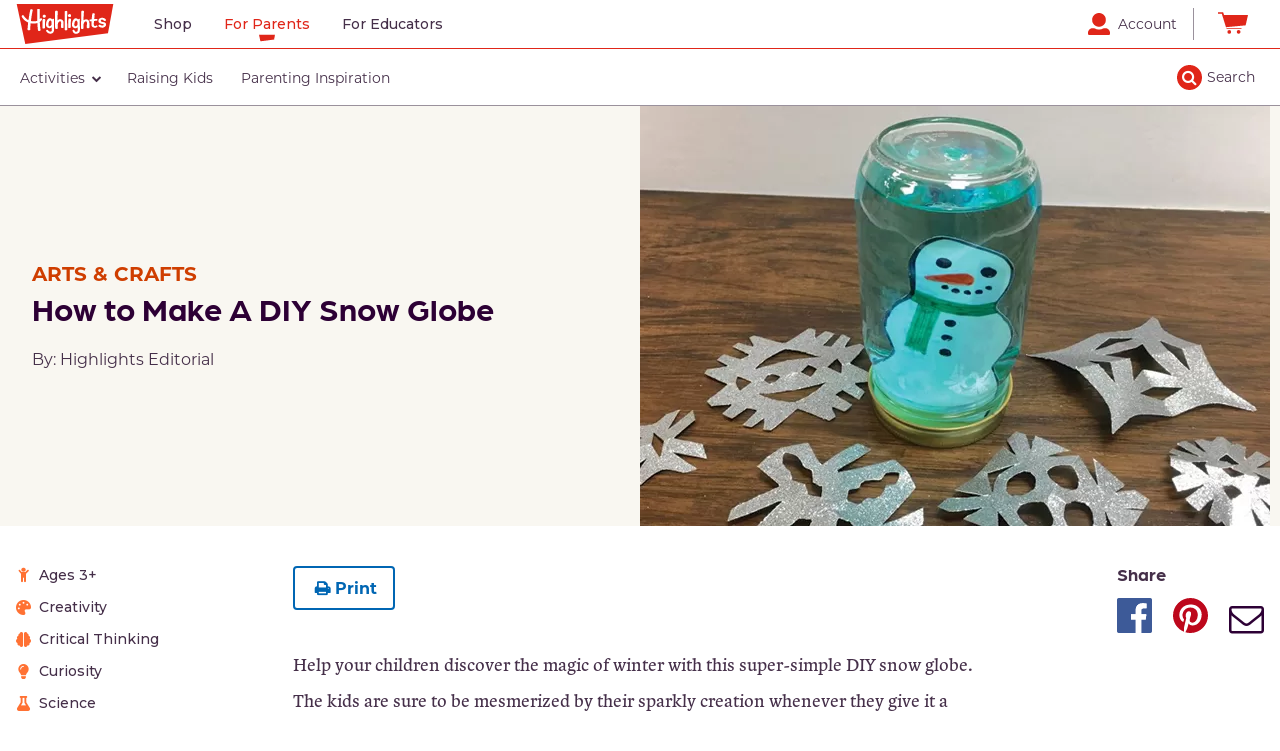

--- FILE ---
content_type: text/html; charset=UTF-8
request_url: https://parents.highlights.com/how-to-make-diy-snow-globe
body_size: 11731
content:
<!DOCTYPE html>
<html lang="en" dir="ltr" prefix="og: https://ogp.me/ns#">
  <head>
    <meta charset="utf-8" />
<script type="application/ld+json">{
    "@context": "https://schema.org",
    "@graph": [
        {
            "@type": "HowTo",
            "description": "\u003Cp\u003EHelp your children discover the magic of winter with this super-simple DIY snow globe. The kids are sure to be mesmerized by their sparkly creation whenever they give it a shake!\u003C/p\u003E",
            "image": {
                "@type": "ImageObject",
                "url": "//parents.azureedge.net/sites/default/files/public/2022-07/Parenting0282_01.jpg"
            },
            "name": "How to Make A DIY Snow Globe",
            "step": [
                {
                    "@type": "HowToStep",
                    "text": "\u003Cp\u003ECut a snowman shape from the lid of the egg carton.\u003C/p\u003E"
                },
                {
                    "@type": "HowToStep",
                    "text": "\u003Cp\u003EDecorate the snowman with permanent markers.\u003C/p\u003E"
                },
                {
                    "@type": "HowToStep",
                    "text": "\u003Cp\u003EUse rubber cement to attach the snowman to the inside of the jar lid.\u003C/p\u003E"
                },
                {
                    "@type": "HowToStep",
                    "text": "\u003Cp\u003EFill jar with water and add a spoonful of glitter. Add in a drop of blue food coloring.\u003C/p\u003E"
                },
                {
                    "@type": "HowToStep",
                    "text": "\u003Cp\u003EAdd rubber cement to the rim of the jar and carefully screw the lid on.\u003C/p\u003E"
                },
                {
                    "@type": "HowToStep",
                    "text": "\u003Cp\u003EGlue yarn around the lid.\u003C/p\u003E"
                },
                {
                    "@type": "HowToStep",
                    "text": "\u003Cp\u003EWait for the glue to dry, turn the jar upside down and give it a shake!\u003C/p\u003E"
                }
            ],
            "supply": [
                {
                    "@type": "HowToSupply",
                    "name": "Foam egg carton"
                },
                {
                    "@type": "HowToSupply",
                    "name": "Small food jar"
                },
                {
                    "@type": "HowToSupply",
                    "name": "Permanent markers"
                },
                {
                    "@type": "HowToSupply",
                    "name": "Rubber cement"
                },
                {
                    "@type": "HowToSupply",
                    "name": "Silver glitter"
                },
                {
                    "@type": "HowToSupply",
                    "name": "Blue food coloring"
                },
                {
                    "@type": "HowToSupply",
                    "name": "Yarn "
                },
                {
                    "@type": "HowToSupply",
                    "name": "Glue"
                },
                {
                    "@type": "HowToSupply",
                    "name": "Water"
                }
            ]
        }
    ]
}</script>
<meta name="description" content="Help your children discover the magic of winter with this super-simple DIY snow globe. The kids are sure to be mesmerized by their sparkly creation whenever they give it a shake!" />
<link rel="canonical" href="https://parents.highlights.com/how-to-make-diy-snow-globe" />
<meta property="og:type" content="Article" />
<meta property="og:url" content="https://parents.highlights.com/how-to-make-diy-snow-globe" />
<meta property="og:title" content="How to Make A DIY Snow Globe | Highlights for Children" />
<meta property="og:description" content="Help your children discover the magic of winter with this super-simple DIY snow globe. The kids are sure to be mesmerized by their sparkly creation whenever they give it a shake!" />
<meta property="og:image" content="https://parents.azureedge.net/sites/default/files/public/2022-07/Parenting0282_01.jpg" />
<meta name="twitter:card" content="summary_large_image" />
<meta name="Generator" content="Drupal 10 (https://www.drupal.org)" />
<meta name="MobileOptimized" content="width" />
<meta name="HandheldFriendly" content="true" />
<meta name="viewport" content="width=device-width, initial-scale=1.0" />
<link rel="icon" href="//parents.azureedge.net/themes/custom/highlights_parents/favicon.ico" type="image/vnd.microsoft.icon" />

    <title>How to Make A DIY Snow Globe | Highlights for Children</title>
    <link rel="stylesheet" media="all" href="/sites/default/files/public/css/css_GFaBCcse9ZYJ8nlsLnwYBJSDuZXqfbv3tZpuop8qmJs.css?delta=0&amp;language=en&amp;theme=highlights_parents&amp;include=eJxFjmsKAyEQgy_k6pHKuA5qGR8Y3daevlJZ-iNh8gWGnELANJbA6tx3YoA84865uNWVxsa1UUk0Pem9QS4tkcQPqxB9kKWOR6XGucN4KZbkQJ8Ss1cLk29UA-4_f6JHrsNKRGCnMNE57UlX5BfMz3Uqbgh_Aen8RSM" />
<link rel="stylesheet" media="all" href="/sites/default/files/public/css/css_wMWCsckDboZZTbyQPSEzO92T7EKUTElxLOvjri5V918.css?delta=1&amp;language=en&amp;theme=highlights_parents&amp;include=eJxFjmsKAyEQgy_k6pHKuA5qGR8Y3daevlJZ-iNh8gWGnELANJbA6tx3YoA84865uNWVxsa1UUk0Pem9QS4tkcQPqxB9kKWOR6XGucN4KZbkQJ8Ss1cLk29UA-4_f6JHrsNKRGCnMNE57UlX5BfMz3Uqbgh_Aen8RSM" />
<link rel="stylesheet" media="all" href="https://fonts.googleapis.com/css?family=Montserrat:300,300i,400,400i,500,500i,700,700i" />
<link rel="stylesheet" media="all" href="https://use.typekit.net/oiu7xwe.css" />
<link rel="stylesheet" media="all" href="/sites/default/files/public/css/css_2clV_85VdFB9t-wpYTt-AgVmDia40Jx5DovxmAdiMMU.css?delta=4&amp;language=en&amp;theme=highlights_parents&amp;include=eJxFjmsKAyEQgy_k6pHKuA5qGR8Y3daevlJZ-iNh8gWGnELANJbA6tx3YoA84865uNWVxsa1UUk0Pem9QS4tkcQPqxB9kKWOR6XGucN4KZbkQJ8Ss1cLk29UA-4_f6JHrsNKRGCnMNE57UlX5BfMz3Uqbgh_Aen8RSM" />

    <script type="application/json" data-drupal-selector="drupal-settings-json">{"path":{"baseUrl":"\/","pathPrefix":"","currentPath":"node\/214","currentPathIsAdmin":false,"isFront":false,"currentLanguage":"en"},"pluralDelimiter":"\u0003","suppressDeprecationErrors":true,"gtag":{"tagId":"","consentMode":false,"otherIds":[],"events":[],"additionalConfigInfo":[]},"ajaxPageState":{"libraries":"[base64]","theme":"highlights_parents","theme_token":null},"ajaxTrustedUrl":{"form_action_p_pvdeGsVG5zNF_XLGPTvYSKCf43t8qZYSwcfZl2uzM":true,"\/search":true},"gtm":{"tagId":null,"settings":{"data_layer":"dataLayer","include_environment":false},"tagIds":["GTM-N76B"]},"clientside_validation_jquery":{"validate_all_ajax_forms":2,"force_validate_on_blur":false,"force_html5_validation":false,"messages":{"required":"This field is required.","remote":"Please fix this field.","email":"Please enter a valid email address.","url":"Please enter a valid URL.","date":"Please enter a valid date.","dateISO":"Please enter a valid date (ISO).","number":"Please enter a valid number.","digits":"Please enter only digits.","equalTo":"Please enter the same value again.","maxlength":"Please enter no more than {0} characters.","minlength":"Please enter at least {0} characters.","rangelength":"Please enter a value between {0} and {1} characters long.","range":"Please enter a value between {0} and {1}.","max":"Please enter a value less than or equal to {0}.","min":"Please enter a value greater than or equal to {0}.","step":"Please enter a multiple of {0}."}},"statistics":{"data":{"nid":"214"},"url":"\/core\/modules\/statistics\/statistics.php"},"csp":{"nonce":"aoshcxLid3Q1Pb0N-7M9rA"},"user":{"uid":0,"permissionsHash":"0310dc83ed0471913802a74df5506361b4c282f25d7ae1e741b00aeadd06a6bf"}}</script>
<script src="/sites/default/files/public/js/js_UsxRdSc4kHTXJWejVD2WJzQqGhmCv0aKNt4UVDEVDkk.js?scope=header&amp;delta=0&amp;language=en&amp;theme=highlights_parents&amp;include=eJxtTu0KwyAMfCGrjySZhpiSqTNpWd9-jg3GSn_ckfuAXBLGasoZ4w7CGYxbjetjw3GEtPvP5b8ZOmqNBKMBBZp01h5WeP6bd1eYikyYxg7j_S6QtBvIonYIV7pqcC0IedE0uJs6tblMjZOGPLYO4n_OC7c7TWY"></script>
<script src="/modules/contrib/google_tag/js/gtag.js?t99oib"></script>
<script src="/modules/contrib/google_tag/js/gtm.js?t99oib"></script>
<script src="https://try.abtasty.com/7f19d1580c9fccda3f8c1c85eb3c0d52.js"></script>

  </head>
  <body id='main_content' class="path-node page-node-type-activity">
    <noscript><iframe src="https://www.googletagmanager.com/ns.html?id=GTM-N76B"
                  height="0" width="0" style="display:none;visibility:hidden"></iframe></noscript>

      <div class="dialog-off-canvas-main-canvas" data-off-canvas-main-canvas>
    <div class="layout-container">

  <header role="banner">
      <div class="region region-header">
    <div id="block-skiplinks" class="block block-hfc-header block-skip-links">
  
    
      <a href='#main-content' class='skip-links button-small button-raisin button-primary'>Skip to main content</a>
  </div>
<div id="block-globalnav" class="block block-hfc-header block-global-nav">
  
    
      
                <nav class="navbar" id="global-nav">
                    <div class="global-nav-container">
                        <div class="nav-left">
                            <div class="global-nav-logo nav-item">
                                <a href="https://shop.highlights.com">
                                    <img class="global-logo" src="/themes/custom/highlights_parents/images/highlights-logo.svg" alt="Home">
                                </a>
                            </div>
                            <div class="global-nav-links nav-item">
                                <ul class="global-nav-links-list">
                                    <li class="nav-item nav-link">
                                        <a href="https://shop.highlights.com" data-linklocation="global nav" data-clicklocation="Shop">Shop</a>
                                    </li><li class="nav-item nav-link">
                                        <a href="https://parents.highlights.com" data-linklocation="global nav" data-clicklocation="For Parents">For Parents</a>
                                    </li><li class="nav-item nav-link">
                                        <a href="https://shop.highlights.com/foreducators" data-linklocation="global nav" data-clicklocation="For Educators">For Educators</a>
                                    </li>
                                </ul>
                            </div>
                        </div>
                        <div class="nav-right">
                            <div class="search-mobile">
                                <button type="button" title="search">
                                    <i class="fa fa-search" aria-hidden="true"></i>
                                </button>
                            </div>
                            <div class="account-checkout">
                                <div id="account" class="nav-item nav-link">
                                    <a href="https://account.highlights.com" data-linklocation="global nav" data-clicklocation="Account">
                                        <img class="account-icon" src="/themes/custom/highlights_parents/images/account.svg" alt="Account">
                                        <span class="account-text">Account</span>
                                    </a>
                                </div><div id="hfc-checkout" class="nav-item nav-link">
                                    <a href="https://shop.highlights.com/checkout/cart" data-linklocation="global nav" data-clicklocation="Cart">
                                        <img class="checkout-icon" src="/themes/custom/highlights_parents/images/cart.svg" alt="Cart">
                                    </a>
                                </div>
                            </div>
                        </div>
                    </div>
                </nav>
            
  </div>
<div id="block-parentsnav" class="block block-hfc-header block-parents-nav">
  
    
      <nav class="navbar" id="primary-nav">
                       <div class="primary-nav-mobile-toggle">
                        <i class="fa fa-bars fa-2" aria-hidden="true"></i><i class="fa fa-times fa-2" aria-hidden="true"></i>
                       </div>
                       <div class="primary-nav-main"><div class="views-element-container"><div class="view view-primary-navigation view-id-primary_navigation view-display-id-block_1 js-view-dom-id-6946ac43a14b1ee317b451f13cc572b3effae89bd5f80091f286654379809ce0">
  
    
      <div class="view-header">
      <div class="views-infinite-scroll-header"></div>

    </div>
      
      <div class="view-content">
      <div class="item-list">
  
  <ul>

          <li class="drawer-primary-item">
<div>
      <a data-linklocation="top nav row" data-clicklocation="Activities" class="primary-nav-top" href="/activities">
            <div class="field field--name-name field--type-string field--label-hidden field__item">Activities</div>
      <i class="fa fa-chevron-down fa-1" aria-hidden="true"></i><i class="fa fa-times fa-1" aria-hidden="true"></i><i class="fa fa-chevron-right fa-1" aria-hidden="true"></i></a>
    <div class="primary-nav-drawer">
      <div class="mobile-drawer-header">
        <a href="#"><i class="fa fa-chevron-left fa-1" aria-hidden="true"></i>Back</a>
        
            <div class="field field--name-name field--type-string field--label-hidden field__item">Activities</div>
      
      </div>
      <div class="item-list"><ul><li><div class="primary-nav-level-2"><a href="/activities"><div class="link-title-container"><span><span class="linktext">All Activities</span></span></div>
</a></div>
</li><li><div class="primary-nav-level-2"><a href="/activities/arts-crafts"><div class="link-title-container"><span><span class="linktext">Arts &amp; Crafts</span></span></div>
</a></div>
</li><li><div class="primary-nav-level-2"><a href="/activities/games"><div class="link-title-container"><span><span class="linktext">Games</span></span></div>
</a></div>
</li><li><div class="primary-nav-level-2"><a href="/activities/outdoor-play"><div class="link-title-container"><span><span class="linktext">Outdoor Play</span></span></div>
</a></div>
</li><li><div class="primary-nav-level-2"><a href="/activities/painting-coloring"><div class="link-title-container"><span><span class="linktext">Painting &amp; Coloring</span></span></div>
</a></div>
</li><li><div class="primary-nav-level-2"><a href="/activities/printables"><div class="link-title-container"><span><span class="linktext">Printables</span></span></div>
</a></div>
</li><li><div class="primary-nav-level-2"><a href="/activities/recipes"><div class="link-title-container"><span><span class="linktext">Recipes</span></span></div>
</a></div>
</li><li><div class="primary-nav-level-2"><a href="/activities/science-experiments"><div class="link-title-container"><span><span class="linktext">Science Experiments</span></span></div>
</a></div>
</li></ul></div>
              <a class="primary-nav-top-nav-ad" href="https://shop.highlights.com" data-ganame="" data-gaposition="Activities"></a>
          </div>
  </div>
</li>
          <li class="drawer-primary-item">
<div>
      <a data-linklocation="top nav row" data-clicklocation="Raising Kids" class="primary-nav-top" href="/raising-kids">
            <div class="field field--name-name field--type-string field--label-hidden field__item">Raising Kids</div>
      </a>
  </div>
</li>
          <li class="drawer-primary-item">
<div>
      <a data-linklocation="top nav row" data-clicklocation="Parenting Inspiration" class="primary-nav-top" href="/parenting-inspiration">
            <div class="field field--name-name field--type-string field--label-hidden field__item">Parenting Inspiration</div>
      </a>
  </div>
</li>
    
  </ul>

</div>

    </div>
  
          </div>
</div>
</div>
                    </nav>
                    <div class="nav-overlay"></div>
  </div>
<div class="views-exposed-form block block-views block-views-exposed-filter-blocksearch-view-block-1" data-drupal-selector="views-exposed-form-search-view-block-1" id="block-exposedformsearch-viewblock-1" style="display: none">
  <div class="views-exposed-filter-block-mobile-widget">Refine Results</div>
  <div class="views-exposed-filter-block-inner-wrapper">
    
        
          <form action="/search" method="get" id="views-exposed-form-search-view-block-1" accept-charset="UTF-8">
  <div class="form--inline clearfix">
  <div class="js-form-item form-item js-form-type-textfield form-type-textfield js-form-item-search form-item-search">
      <label for="edit-search">Search Results</label>
        <input aria-label="Search" data-drupal-selector="edit-search" data-msg-maxlength="This field has a maximum length of 128." type="text" id="edit-search" name="search" value="" size="30" maxlength="128" class="form-text" />

        </div>
<div data-drupal-selector="edit-actions" class="form-actions js-form-wrapper form-wrapper" id="edit-actions"><input class="button-blue button js-form-submit form-submit" value="" data-drupal-selector="edit-submit-search-view" type="submit" id="edit-submit-search-view" />
</div>

</div>

</form>

        <a class="views-exposed-filter-block-mobile-menu-done">Done</a>
  </div>
  <button type="button" class="views-exposed-filter-block-menu-x"><i class="fa fa-times-circle-o" aria-hidden="true"></i></button>
</div>
<div class="search-input-trigger show-desktop">Search</div>

  </div>

  </header>

  
  

  

  

  

  <main role="main">
    <a id="main-content" tabindex="-1"></a>
    <div class="layout-content">
        <div class="region region-content">
    <div data-drupal-messages-fallback class="hidden"></div><div id="block-mainpagecontent-2" class="block block-system block-system-main-block">
  
    
      

<article class="node node--type-activity node--promoted node--view-mode-full clearfix theme-">
  <div class="node__content clearfix">
    <div class="full-width">
      <div class="top-section top">
        <div class="left">
          <div class="container">
            
            <div class="field field--name-field-primary-subcategory field--type-entity-reference field--label-hidden field__item">Arts &amp; Crafts</div>
      
            <h1><span class="field field--name-title field--type-string field--label-hidden">How to Make A DIY Snow Globe</span>
</h1>
            By: Highlights Editorial
          </div>
        </div>
        <div class="right">
          
            <div class="field field--name-field-media-image field--type-entity-reference field--label-hidden field__item">    <picture>
                  <source srcset="//parents.azureedge.net/sites/default/files/public/styles/3_2_x_large_630x420_webp/public/2022-07/Parenting0282_01.jpg.webp?itok=5rcKqgLR 1x" media="all and (min-width: 75em)" type="image/webp" width="630" height="420"/>
              <source srcset="//parents.azureedge.net/sites/default/files/public/styles/3_2_large_420x280_/public/2022-07/Parenting0282_01.jpg.webp?itok=ofvVCNlo 1x" media="all and (min-width: 62em) and (max-width: 74.99em)" type="image/webp" width="420" height="280"/>
              <source srcset="//parents.azureedge.net/sites/default/files/public/styles/3_2_med_300x200_/public/2022-07/Parenting0282_01.jpg.webp?itok=9tlTroLu 1x" media="all and (min-width: 48em) and (max-width: 61.99em)" type="image/webp" width="300" height="200"/>
              <source srcset="//parents.azureedge.net/sites/default/files/public/styles/3_2_large_420x280_/public/2022-07/Parenting0282_01.jpg.webp?itok=ofvVCNlo 1x" media="all and (max-width: 47.99em)" type="image/webp" width="420" height="280"/>
                  <img loading="eager" width="630" height="420" src="//parents.azureedge.net/sites/default/files/public/styles/3_2_x_large_630x420_/public/2022-07/Parenting0282_01.jpg?itok=LCiNqzZu" alt="A completed snow globe with a snowman inside." />

  </picture>

</div>
      
        </div>
      </div>
    </div>
    <div class="top-section">
      <div>
      <!-- just here for spacing -->
      </div>
      <div class="credits">
             </div>
    </div>
    <div class="main-section">
      <div class="left-column">
                        <div class="age-range">Ages 3+</div>
                
      <div class="field field--name-field-skills field--type-entity-reference field--label-hidden field__items">
              <div class="field__item"><div>
  
            <div class="field field--name-field-nav-icon-image field--type-image field--label-hidden field__item">  <img loading="lazy" src="//parents.azureedge.net/sites/default/files/public/2022-05/creativity-palette.png" width="30" height="30" alt="" />

</div>
      
  <span>
            <div class="field field--name-name field--type-string field--label-hidden field__item">Creativity</div>
      </span>
</div>
</div>
              <div class="field__item"><div>
  
            <div class="field field--name-field-nav-icon-image field--type-image field--label-hidden field__item">  <img loading="lazy" src="//parents.azureedge.net/sites/default/files/public/2022-05/critical-thinking-brain.png" width="30" height="30" alt="" />

</div>
      
  <span>
            <div class="field field--name-name field--type-string field--label-hidden field__item">Critical Thinking</div>
      </span>
</div>
</div>
              <div class="field__item"><div>
  
            <div class="field field--name-field-nav-icon-image field--type-image field--label-hidden field__item">  <img loading="lazy" src="//parents.azureedge.net/sites/default/files/public/2022-05/curiosity-lightbulb.png" width="30" height="30" alt="" />

</div>
      
  <span>
            <div class="field field--name-name field--type-string field--label-hidden field__item">Curiosity</div>
      </span>
</div>
</div>
              <div class="field__item"><div>
  
            <div class="field field--name-field-nav-icon-image field--type-image field--label-hidden field__item">  <img loading="lazy" src="//parents.azureedge.net/sites/default/files/public/2022-05/science-flask.png" width="30" height="30" alt="" />

</div>
      
  <span>
            <div class="field field--name-name field--type-string field--label-hidden field__item">Science</div>
      </span>
</div>
</div>
          </div>
  
      </div>
      <div class="center-column">
        <button onclick="window.print()" class="button-blue-secondary button-print">Print</button>
        <button class="button-blue-secondary show-mobile-only button-share">Share</button>
        
            <div class="clearfix text-formatted field field--name-field-pre-step-text field--type-text-long field--label-hidden field__item"><p>Help your children discover the magic of winter with this super-simple DIY snow globe. The kids are sure to be mesmerized by their sparkly creation whenever they give it a shake!</p></div>
      
        <h2 data-element-type="h3">What You'll Need</h2>
        <div class="what-you-need">
          <span class="field--name-field-what-you-ll-need-list"><div class="what-you-need-item">
      
      <label class="checkbox"><input type="checkbox"><span class="checkbox-styled"></span><div class="checkbox-text">Foam egg carton</div></label>
    </div><div class="what-you-need-item">
      
      <label class="checkbox"><input type="checkbox"><span class="checkbox-styled"></span><div class="checkbox-text">Small food jar</div></label>
    </div><div class="what-you-need-item">
      
      <label class="checkbox"><input type="checkbox"><span class="checkbox-styled"></span><div class="checkbox-text">Permanent markers</div></label>
    </div><div class="what-you-need-item">
      
      <label class="checkbox"><input type="checkbox"><span class="checkbox-styled"></span><div class="checkbox-text">Rubber cement</div></label>
    </div><div class="what-you-need-item">
      
      <label class="checkbox"><input type="checkbox"><span class="checkbox-styled"></span><div class="checkbox-text">Silver glitter</div></label>
    </div><div class="what-you-need-item">
      
      <label class="checkbox"><input type="checkbox"><span class="checkbox-styled"></span><div class="checkbox-text">Blue food coloring</div></label>
    </div><div class="what-you-need-item">
      
      <label class="checkbox"><input type="checkbox"><span class="checkbox-styled"></span><div class="checkbox-text">Yarn </div></label>
    </div><div class="what-you-need-item">
      
      <label class="checkbox"><input type="checkbox"><span class="checkbox-styled"></span><div class="checkbox-text">Glue</div></label>
    </div><div class="what-you-need-item">
      
      <label class="checkbox"><input type="checkbox"><span class="checkbox-styled"></span><div class="checkbox-text">Water</div></label>
    </div></span>

          
        </div>
        <h2 data-element-type="h3">What to Do</h2>
        <ol>
        
      <div class="field field--name-field-what-to-do field--type-entity-reference-revisions field--label-hidden field__items">
              <div class="field__item"><li>
  <div class="paragraph paragraph--type--activity-step paragraph--view-mode--default">
          
      <p>Cut a snowman shape from the lid of the egg carton.</p>
      
      </div>
</li>
</div>
              <div class="field__item"><li>
  <div class="paragraph paragraph--type--activity-step paragraph--view-mode--default">
          
      <p>Decorate the snowman with permanent markers.</p>
      
      </div>
</li>
</div>
              <div class="field__item"><li>
  <div class="paragraph paragraph--type--activity-step paragraph--view-mode--default">
          
      <p>Use rubber cement to attach the snowman to the inside of the jar lid.</p>
      
      </div>
</li>
</div>
              <div class="field__item"><li>
  <div class="paragraph paragraph--type--activity-step paragraph--view-mode--default">
          
      <p>Fill jar with water and add a spoonful of glitter. Add in a drop of blue food coloring.</p>
      
      </div>
</li>
</div>
              <div class="field__item"><li>
  <div class="paragraph paragraph--type--activity-step paragraph--view-mode--default">
          
      <p>Add rubber cement to the rim of the jar and carefully screw the lid on.</p>
      
      </div>
</li>
</div>
              <div class="field__item"><li>
  <div class="paragraph paragraph--type--activity-step paragraph--view-mode--default">
          
      <p>Glue yarn around the lid.</p>
      
      </div>
</li>
</div>
              <div class="field__item"><li>
  <div class="paragraph paragraph--type--activity-step paragraph--view-mode--default">
          
      <p>Wait for the glue to dry, turn the jar upside down and give it a shake!</p>
      
      </div>
</li>
</div>
          </div>
  
        </ol>
        
            <div class="clearfix text-formatted field field--name-field-post-step-text field--type-text-long field--label-hidden field__item"><p><strong>Extend the Fun</strong></p><p>Younger kids: Do you want to make the snow globe a childhood keepsake? Have your child practice writing his name and date on the lid. Your kiddo can add a musical element by tying bells to the yarn, so that the snow globe makes a festive “jingle” when shaken.</p><p>Older kids: This craft presents an opportunity to teach your child about the science behind snow. Have a discussion about how it forms, why it falls and name places in the world where it does and does not snow. (Snow forms when the air in the clouds is very cold and water vapor freezes into ice crystals; if enough crystals stick together, they’ll become heavy enough to fall. Snowflakes form in very unique, complex structures and each one is different. Just like rain, hail and sleet, snow is a form of precipitation, and you will find it in the Northern Hemisphere, Antarctica and high-altitude landscapes, such as mountain ranges.)</p><p><em>Support budding young artists! Creative expression comes to life with </em><a href="https://shop.highlights.com/shop/art-science/arts-crafts"><em>these inspiring activities and books</em></a><em>.</em></p></div>
      
        <button onclick="window.print()" class="print-bottom button-blue-secondary button-print">Print</button>
        
            <div class="field field--name-field-published-author field--type-entity-reference field--label-hidden field__item">
<article class="node node--type-author node--promoted node--view-mode-teaser">
 
  <div class="node__content">
    <div class="author-group">
      
            <div class="field field--name-field-headshot field--type-entity-reference field--label-hidden field__item">  <img loading="lazy" src="//parents.azureedge.net/sites/default/files/public/styles/1_1_medium_95x95_/public/2022-05/GenericAuthorPhoto.png.webp?itok=8RUQVHcA" width="95" height="95" alt="Author Photo" class="image-style-_-1-medium-95x95-" />


</div>
      
      <div class="author-title">By: <span class="field field--name-title field--type-string field--label-hidden">Highlights Editorial</span>
</div>
    </div>
    
  </div>

</article>
</div>
      
        <div class="related-content">
          <div class="views-element-container block block-views block-views-blockrelated-content-related-content-activities" id="block-views-block-related-content-related-content-activities">
  
      <h2>Related Activities</h2>
    
      <div><div class="view view-related-content view-id-related_content view-display-id-related_content_activities js-view-dom-id-226c9fcf665122101c09a63fa24f123bde351e3810a1ffd4023223f60f0ac2e5">
  
    
      
      <div class="view-content">
          <div class="tile-desktop-small tile-tablet-small tile-mobile-small views-row">

<article class="node node--type-activity node--promoted node--view-mode-teaser clearfix">
  <a href="/index.php/how-to-make-speedy-bobsled">
    <div class="node__content clearfix">
      <div class="image-container">
        
            <div class="field field--name-field-media-image field--type-entity-reference field--label-hidden field__item">    <img loading="lazy" srcset="//parents.azureedge.net/sites/default/files/public/styles/3_2_x_small_120x80_/public/2022-07/Parenting0211_01.jpg.webp?itok=bGfXVXMl 120w, //parents.azureedge.net/sites/default/files/public/styles/3_2_small_174x116_/public/2022-07/Parenting0211_01.jpg.webp?itok=YO_7UX_d 174w, //parents.azureedge.net/sites/default/files/public/styles/3_2_med_300x200_/public/2022-07/Parenting0211_01.jpg.webp?itok=ps-4dq2w 300w, //parents.azureedge.net/sites/default/files/public/styles/3_2_large_420x280_/public/2022-07/Parenting0211_01.jpg.webp?itok=TPMlca-J 420w, //parents.azureedge.net/sites/default/files/public/styles/3_2_x_large_630x420_webp/public/2022-07/Parenting0211_01.jpg.webp?itok=MLnNqMdl 630w" sizes="(max-width: 64em) 97vw, 50vw" width="630" height="420" src="//parents.azureedge.net/sites/default/files/public/styles/3_2_x_large_630x420_/public/2022-07/Parenting0211_01.jpg?itok=vLi0uGeh" alt="Girl playing with cardboard bobsled track." />


</div>
      
      </div>
      <div class="tile-info">
          <div class="tile-cat ga-cat" data-cat="Arts &amp; Crafts">
            <div class="field field--name-field-primary-subcategory field--type-entity-reference field--label-hidden field__item">Arts &amp; Crafts</div>
      </div>
          <div class="title-blurb ga-name" data-name="How To Make a Speedy Bobsled"><span class="field field--name-title field--type-string field--label-hidden">How To Make a Speedy Bobsled</span>
</div>
      </div>
    </div>
  </a>
</article>

</div>
    <div class="tile-desktop-small tile-tablet-small tile-mobile-small views-row">

<article class="node node--type-activity-text node--promoted node--view-mode-teaser clearfix">
  <a href="/printable-hidden-pictures-coloring-pages">
    <div class="node__content clearfix">
      <div class="image-container">
        
            <div class="field field--name-field-media-image field--type-entity-reference field--label-hidden field__item">    <img loading="lazy" srcset="//parents.azureedge.net/sites/default/files/public/styles/3_2_x_small_120x80_/public/2022-07/Parenting0171_01.jpg.webp?itok=VOVXdqu_ 120w, //parents.azureedge.net/sites/default/files/public/styles/3_2_small_174x116_/public/2022-07/Parenting0171_01.jpg.webp?itok=PtCNqq7u 174w, //parents.azureedge.net/sites/default/files/public/styles/3_2_med_300x200_/public/2022-07/Parenting0171_01.jpg.webp?itok=0yn3mTFm 300w, //parents.azureedge.net/sites/default/files/public/styles/3_2_large_420x280_/public/2022-07/Parenting0171_01.jpg.webp?itok=xBjmHZaC 420w, //parents.azureedge.net/sites/default/files/public/styles/3_2_x_large_630x420_webp/public/2022-07/Parenting0171_01.jpg.webp?itok=2acQL6CI 630w" sizes="(max-width: 64em) 97vw, 50vw" width="630" height="420" src="//parents.azureedge.net/sites/default/files/public/styles/3_2_x_large_630x420_/public/2022-07/Parenting0171_01.jpg?itok=6aJmkm3H" alt="Five Hidden Pictures puzzle pages to print, solve and color." />


</div>
      
      </div>
      <div class="tile-info">
          <div class="tile-cat ga-cat" data-cat="Printables">
            <div class="field field--name-field-primary-subcategory field--type-entity-reference field--label-hidden field__item">Printables</div>
      </div>
          <div class="title-blurb ga-name" data-name="Printable Hidden Pictures Coloring Pages for Kids"><span class="field field--name-title field--type-string field--label-hidden">Printable Hidden Pictures Coloring Pages for Kids</span>
</div>
      </div>
    </div>
  </a>
</article>

</div>
    <div class="tile-desktop-small tile-tablet-small tile-mobile-small views-row">

<article class="node node--type-activity-text node--promoted node--view-mode-teaser clearfix">
  <a href="/index.php/first-day-school-chart-highlights-printable">
    <div class="node__content clearfix">
      <div class="image-container">
        
            <div class="field field--name-field-media-image field--type-entity-reference field--label-hidden field__item">    <img loading="lazy" srcset="//parents.azureedge.net/sites/default/files/public/styles/3_2_x_small_120x80_/public/2023-07/Parenting0297-FirstDayPrintable-Feature.jpg.webp?itok=R_ZdNsbU 120w, //parents.azureedge.net/sites/default/files/public/styles/3_2_small_174x116_/public/2023-07/Parenting0297-FirstDayPrintable-Feature.jpg.webp?itok=phasg0Xc 174w, //parents.azureedge.net/sites/default/files/public/styles/3_2_med_300x200_/public/2023-07/Parenting0297-FirstDayPrintable-Feature.jpg.webp?itok=H3HfAyyo 300w, //parents.azureedge.net/sites/default/files/public/styles/3_2_large_420x280_/public/2023-07/Parenting0297-FirstDayPrintable-Feature.jpg.webp?itok=q86i_hB3 420w, //parents.azureedge.net/sites/default/files/public/styles/3_2_x_large_630x420_webp/public/2023-07/Parenting0297-FirstDayPrintable-Feature.jpg.webp?itok=eJLkwz1y 630w, //parents.azureedge.net/sites/default/files/public/styles/3_2_xx_large_900x600_webp/public/2023-07/Parenting0297-FirstDayPrintable-Feature.jpg.webp?itok=zzltLET6 900w, //parents.azureedge.net/sites/default/files/public/styles/3_2_huge_1260x840_webp/public/2023-07/Parenting0297-FirstDayPrintable-Feature.jpg.webp?itok=Z9MFs35s 1260w" sizes="(max-width: 64em) 97vw, 50vw" width="630" height="420" src="//parents.azureedge.net/sites/default/files/public/styles/3_2_x_large_630x420_/public/2023-07/Parenting0297-FirstDayPrintable-Feature.jpg?itok=u_g_Yjr6" alt="First Day Printable" />


</div>
      
      </div>
      <div class="tile-info">
          <div class="tile-cat ga-cat" data-cat="Printables">
            <div class="field field--name-field-primary-subcategory field--type-entity-reference field--label-hidden field__item">Printables</div>
      </div>
          <div class="title-blurb ga-name" data-name="First-Day-of-School Chart Highlights Printable "><span class="field field--name-title field--type-string field--label-hidden">First-Day-of-School Chart Highlights Printable </span>
</div>
      </div>
    </div>
  </a>
</article>

</div>

    </div>
  
          </div>
</div>

  </div>

          <a class="button button-blue" href="/activities">All Activities</a>
        </div>
        <div class="related-content">
          <div class="views-element-container block block-views block-views-blockrelated-content-related-content-articles" id="block-views-block-related-content-related-content-articles">
  
      <h2>Related Articles by Topic</h2>
    
      <div><div class="view view-related-content view-id-related_content view-display-id-related_content_articles js-view-dom-id-b225a6a326606df547aa655c1d109cace6d3d74d3bc1b4e3d312fe1bf176bde0">
  
    
      
      <div class="view-content">
          <div class="tile-desktop-small tile-tablet-small tile-mobile-small views-row">

<article class="node node--type-article node--promoted node--view-mode-teaser clearfix">
  <a href="/how-to-help-picky-eater-stay-healthy-and-well-fed">
    <div class="node__content clearfix">
      <div class="image-container">
        
            <div class="field field--name-field-media-image field--type-entity-reference field--label-hidden field__item">    <img loading="lazy" srcset="//parents.azureedge.net/sites/default/files/public/styles/3_2_x_small_120x80_/public/2022-05/Parenting0079_001.jpg.webp?itok=ZlN8XdD6 120w, //parents.azureedge.net/sites/default/files/public/styles/3_2_small_174x116_/public/2022-05/Parenting0079_001.jpg.webp?itok=URnCmrO_ 174w, //parents.azureedge.net/sites/default/files/public/styles/3_2_med_300x200_/public/2022-05/Parenting0079_001.jpg.webp?itok=Qg5FA3fT 300w, //parents.azureedge.net/sites/default/files/public/styles/3_2_large_420x280_/public/2022-05/Parenting0079_001.jpg.webp?itok=_LrmBKoy 420w, //parents.azureedge.net/sites/default/files/public/styles/3_2_x_large_630x420_webp/public/2022-05/Parenting0079_001.jpg.webp?itok=EpuIbaSQ 630w, //parents.azureedge.net/sites/default/files/public/styles/3_2_xx_large_900x600_webp/public/2022-05/Parenting0079_001.jpg.webp?itok=kr9laNl7 900w, //parents.azureedge.net/sites/default/files/public/styles/3_2_huge_1260x840_webp/public/2022-05/Parenting0079_001.jpg.webp?itok=a0rByCH0 1260w" sizes="(max-width: 64em) 97vw, 50vw" width="630" height="420" src="//parents.azureedge.net/sites/default/files/public/styles/3_2_x_large_630x420_/public/2022-05/Parenting0079_001.jpg?itok=oRoY2blv" alt="A picky child looking at their food." />


</div>
      
      </div>
      <div class="tile-info">
          <div class="tile-cat ga-cat" data-cat="Health &amp; Wellness">
            <div class="field field--name-field-primary-subcategory field--type-entity-reference field--label-hidden field__item">Health &amp; Wellness</div>
      </div>
          <div class="title-blurb ga-name" data-name="How to Help a Picky Eater Stay Healthy and Well-Fed"><span class="field field--name-title field--type-string field--label-hidden">How to Help a Picky Eater Stay Healthy and Well-Fed</span>
</div>
      </div>
    </div>
  </a>
</article>

</div>
    <div class="tile-desktop-small tile-tablet-small tile-mobile-small views-row">

<article class="node node--type-article node--promoted node--view-mode-teaser clearfix">
  <a href="/queen-elizabeth-ii-princess-who-could-tune-engine">
    <div class="node__content clearfix">
      <div class="image-container">
        
            <div class="field field--name-field-media-image field--type-entity-reference field--label-hidden field__item">    <img loading="lazy" srcset="//parents.azureedge.net/sites/default/files/public/styles/3_2_x_small_120x80_/public/2022-09/parenting305_02.jpg.webp?itok=rE8Jd7iY 120w, //parents.azureedge.net/sites/default/files/public/styles/3_2_small_174x116_/public/2022-09/parenting305_02.jpg.webp?itok=P_6nNZh_ 174w, //parents.azureedge.net/sites/default/files/public/styles/3_2_med_300x200_/public/2022-09/parenting305_02.jpg.webp?itok=XpsOAWsv 300w, //parents.azureedge.net/sites/default/files/public/styles/3_2_large_420x280_/public/2022-09/parenting305_02.jpg.webp?itok=HpV3Mbvu 420w, //parents.azureedge.net/sites/default/files/public/styles/3_2_x_large_630x420_webp/public/2022-09/parenting305_02.jpg.webp?itok=f8Us0NeB 630w, //parents.azureedge.net/sites/default/files/public/styles/3_2_xx_large_900x600_webp/public/2022-09/parenting305_02.jpg.webp?itok=tbhVyuJs 900w" sizes="(max-width: 64em) 97vw, 50vw" width="630" height="420" src="//parents.azureedge.net/sites/default/files/public/styles/3_2_x_large_630x420_/public/2022-09/parenting305_02.jpg?itok=nrVwRMHc" alt="Queen Elizabeth riding in a carriage" />


</div>
      
      </div>
      <div class="tile-info">
          <div class="tile-cat ga-cat" data-cat="Cultural Understanding">
            <div class="field field--name-field-primary-subcategory field--type-entity-reference field--label-hidden field__item">Cultural Understanding</div>
      </div>
          <div class="title-blurb ga-name" data-name="Queen Elizabeth II: A Princess Who Could Tune An Engine"><span class="field field--name-title field--type-string field--label-hidden">Queen Elizabeth II: A Princess Who Could Tune An Engine</span>
</div>
      </div>
    </div>
  </a>
</article>

</div>
    <div class="tile-desktop-small tile-tablet-small tile-mobile-small views-row">

<article class="node node--type-article node--promoted node--view-mode-teaser clearfix">
  <a href="/behind-scenes-get-to-know-puzzle-editor-allison-kane">
    <div class="node__content clearfix">
      <div class="image-container">
        
            <div class="field field--name-field-media-image field--type-entity-reference field--label-hidden field__item">    <img loading="lazy" srcset="//parents.azureedge.net/sites/default/files/public/styles/3_2_x_small_120x80_/public/2025-05/Parenting0388-image01%5B1%5D.jpg.webp?itok=ak6ApjjE 120w, //parents.azureedge.net/sites/default/files/public/styles/3_2_small_174x116_/public/2025-05/Parenting0388-image01%5B1%5D.jpg.webp?itok=eFUn-RNE 174w, //parents.azureedge.net/sites/default/files/public/styles/3_2_med_300x200_/public/2025-05/Parenting0388-image01%5B1%5D.jpg.webp?itok=_Yv7_2e4 300w, //parents.azureedge.net/sites/default/files/public/styles/3_2_large_420x280_/public/2025-05/Parenting0388-image01%5B1%5D.jpg.webp?itok=8PngCOKO 420w, //parents.azureedge.net/sites/default/files/public/styles/3_2_x_large_630x420_webp/public/2025-05/Parenting0388-image01%5B1%5D.jpg.webp?itok=T6RhRaHW 630w, //parents.azureedge.net/sites/default/files/public/styles/3_2_xx_large_900x600_webp/public/2025-05/Parenting0388-image01%5B1%5D.jpg.webp?itok=iodVKXkb 900w, //parents.azureedge.net/sites/default/files/public/styles/3_2_huge_1260x840_webp/public/2025-05/Parenting0388-image01%5B1%5D.jpg.webp?itok=QvllqV1e 1260w" sizes="(max-width: 64em) 97vw, 50vw" width="630" height="420" src="//parents.azureedge.net/sites/default/files/public/styles/3_2_x_large_630x420_/public/2025-05/Parenting0388-image01%5B1%5D.jpg?itok=__-Ywi4h" alt="Allison Kane speaking at a desk during a Q&amp;A session about being a puzzle editor." />


</div>
      
      </div>
      <div class="tile-info">
          <div class="tile-cat ga-cat" data-cat="Parenting Tips">
            <div class="field field--name-field-primary-subcategory field--type-entity-reference field--label-hidden field__item">Parenting Tips</div>
      </div>
          <div class="title-blurb ga-name" data-name="Behind the Scenes: Get to Know Puzzle Editor Allison Kane"><span class="field field--name-title field--type-string field--label-hidden">Behind the Scenes: Get to Know Puzzle Editor Allison Kane</span>
</div>
      </div>
    </div>
  </a>
</article>

</div>

    </div>
  
          </div>
</div>

  </div>

          <a class="button button-blue" href="/raising-kids">All Articles</a>
        </div>
      </div>
      <div class="right-column">
        <div class="share-wrapper">
          <div class="share-title">Share</div>
          <div class="share-buttons">
            <a class="fb-share" href="#">
              <img class="facebook-icon" src="/themes/custom/highlights_parents/images/FB-Fill.svg" alt="Facebook">
            </a>
            <a class="pn-share" href="https://www.pinterest.com/pin/create/button/" data-pin-do="buttonBookmark" data-pin-custom="true">
              <img class="pinterest-icon" src="/themes/custom/highlights_parents/images/Pinterest.svg" alt="Pinterest">
            </a>
            <a title="email" aria-label="Email Us" class="mail-share-link" href="">
              <i class="fa fa-envelope-o" aria-hidden="true"></i>
            </a>
          </div>
        </div>
      </div>
    </div>
  </div>
</article>

  </div>



<div id="block-hfcpageads" class="block block-hfc-page-ads marketing-block">



              <div class='marketing-banner image-align-left' data-promotion-id='Marketing Asset' data-bg-color='eggshell' >
          <a href="/photo-submission">
        <span class="link-area"></span>
      </a>
        <div class='banner-image'>
      
            <div class="field field--name-field-banner-image field--type-entity-reference field--label-hidden field__item">  <img alt="Show us your highlights" loading="lazy" src="//parents.azureedge.net/sites/default/files/public/2022-06/ugc-banner-image.png" width="581" height="374" />

</div>
      
    </div>
    <div class='banner-content ga-name ga-cat' data-cat="" data-name="Photo Upload">
      
            <div class="field field--name-field-banner-heading field--type-string field--label-hidden field__item">#MyHighlightsKid photo submission</div>
      
      
      
            <div class="field field--name-field-banner-description field--type-string-long field--label-hidden field__item">Send us a photo of your kids making memories with Highlights! We may publish it on the back cover of our magazines, in our newsletter, or on our @highlightsforchildren Instagram account!<br />
</div>
      
              <button class="button marketing-button button-blue-secondary">
          
            <div class="field field--name-field-button-link field--type-link field--label-hidden field__item"><a href="/photo-submission">Submit Photo</a></div>
      
        </button>
          </div>
  </div>
</div>

  </div>

    </div>
    
    
  </main>

      <footer role="contentinfo">
        <div class="region region-footer">
    <div id="block-footer" class="block block-hfc-footer block-footer">
  
    
      <div id="footer-row-navigation" class="footer-row">
                  <div class="footer-column">
                    <div class="footer-logo"><img src="/themes/custom/highlights_parents/images/highlights-logo.svg" alt="Highlights Logo" /></div>
                    <div class="footer-email-signup">
                      <p class="footer-signup-title">We've got even more to share.</p>
                      <p class="footer-signup-subtitle">Sign up for Highlights emails to get exclusive offers, discounts and more</p>
                      <div class="footer-signup-inputs"><form class="emailsignup-form" data-drupal-selector="emailsignup-form" action="/how-to-make-diy-snow-globe" method="post" id="emailsignup-form" accept-charset="UTF-8">
  <div class="js-form-item form-item js-form-type-email form-type-email js-form-item-email-address form-item-email-address form-no-label">
      <label for="edit-email-address" class="visually-hidden">Your email address.</label>
        <input placeholder="Enter your email address" data-drupal-selector="edit-email-address" data-msg-email="Your email address. does not contain a valid email." data-msg-maxlength="Your email address. field has a maximum length of 254." type="email" id="edit-email-address" name="email_address" value="" size="60" maxlength="254" class="form-email" />

        </div>
<div class="form-actions"><input class="button-green button button--primary js-form-submit form-submit" data-drupal-selector="edit-submit" type="submit" id="edit-submit" name="op" value="" />
</div><input autocomplete="off" data-drupal-selector="form-jxzuo5temmzhzro3hsym2q-bqcwb-mfatkxjbygq03c" type="hidden" name="form_build_id" value="form-JxZUO5TEMMzhzrO3hsYM2q_bqCwb_MfAtKXJbyGq03c" />
<input data-drupal-selector="edit-emailsignup-form" type="hidden" name="form_id" value="emailsignup_form" />

</form>
<div class="sms-block">
                      <p class="footer-signup-subtitle">SIGN UP FOR TEXT MESSAGES*</p>
            <form class="sms-signup-form" data-drupal-selector="sms-signup-form" action="/how-to-make-diy-snow-globe" method="post" id="sms-signup-form" accept-charset="UTF-8">
  <div class="js-form-item form-item js-form-type-tel form-type-tel js-form-item-phone-number form-item-phone-number form-no-label">
      <label for="edit-phone-number" class="visually-hidden">SIGN UP FOR TEXT MESSAGES*</label>
        <input placeholder="XXX-XXX-XXXX" data-drupal-selector="edit-phone-number" data-msg-maxlength="SIGN UP FOR TEXT MESSAGES* field has a maximum length of 128." type="tel" id="edit-phone-number" name="phone_number" value="" size="30" maxlength="128" class="form-tel" />

        </div>
<div class="form-actions"><input class="button-green button button--primary js-form-submit form-submit" data-drupal-selector="edit-submit" type="submit" id="edit-submit--2" name="op" value="" />
</div><input autocomplete="off" data-drupal-selector="form-grtvfwmzhua1qvfvavapvr4o8sijodx1-daunwsrkay" type="hidden" name="form_build_id" value="form-grtvFwmZHua1QVfVaVAPvR4O8SijoDX1_DAunWsRKaY" />
<input data-drupal-selector="edit-sms-signup-form" type="hidden" name="form_id" value="sms_signup_form" />

</form>
<p class="footer-sms-disclaimer">*By signing up for texts, you agree to receive automated recurring SMS marketing messages from HIGHLIGHTS and accept our <a target="_blank" href="https://highlights-for-children.myklpages.com/p/mobile-terms-of-service">TERMS</a> &amp; <a target="_blank" href="https://shop.highlights.com/privacy-policy">PRIVACY POLICY.</a> Consent is not a condition of purchase. Messaging &amp; data rates may apply.</p>
            </div></div>
                    </div>
                  </div>
                  <div class="footer-column no-pad">
                    <div class="footer-navlinks-container"><div class="views-element-container"><div class="view view-footer-list view-id-footer_list view-display-id-default js-view-dom-id-acec407c8629579bb5530a668cbfe9988d3fa01c8d4c5e3f57225583a0c598df">
  
    
      
      <div class="view-content">
      <div class="footer-list-group">
  <button aria-expanded="false" class="footer-list-parent hide-tablet hide-desktop">About Us</button>
  <div class="footer-list-parent hide-mobile">About Us</div>
  
    <div class="footer-list-child">  
    <a href="https://shop.highlights.com/corporate/our-mission" data-linklocation="footer nav" data-clicklocation="about us" data-clickmenu="why highlights">Why Highlights</a>
  </div>
    
    <div class="footer-list-child">  
    <a href="https://shop.highlights.com/corporate/our-story" data-linklocation="footer nav" data-clicklocation="about us" data-clickmenu="our story">Our Story</a>
  </div>
    
    <div class="footer-list-child">  
    <a href="https://shop.highlights.com/corporate/careers" data-linklocation="footer nav" data-clicklocation="about us" data-clickmenu="join our team">Join Our Team</a>
  </div>
    
    <div class="footer-list-child">  
    <a href="https://shop.highlights.com/corporate/partners" data-linklocation="footer nav" data-clicklocation="about us" data-clickmenu="partner with us">Partner With Us</a>
  </div>
    
    <div class="footer-list-child">  
    <a href="https://shop.highlights.com/corporate/news" data-linklocation="footer nav" data-clicklocation="about us" data-clickmenu="highlights news">Highlights News</a>
  </div>
  </div>
<div class="footer-list-group">
  <button aria-expanded="false" class="footer-list-parent hide-tablet hide-desktop">Support</button>
  <div class="footer-list-parent hide-mobile">Support</div>
  
    <div class="footer-list-child">  
    <a href="https://account.highlights.com/" data-linklocation="footer nav" data-clicklocation="support" data-clickmenu="my account">My Account</a>
  </div>
    
    <div class="footer-list-child">  
    <a href="https://account.highlights.com/" data-linklocation="footer nav" data-clicklocation="support" data-clickmenu="manage subscriptions">Manage Subscriptions</a>
  </div>
    
    <div class="footer-list-child">  
    <a href="https://shop.highlights.com/communication-preferences" data-linklocation="footer nav" data-clicklocation="support" data-clickmenu="communication preferences">Communication Preferences</a>
  </div>
    
    <div class="footer-list-child">  
    <a href="https://shop.highlights.com/faq" data-linklocation="footer nav" data-clicklocation="support" data-clickmenu="faqs">FAQs</a>
  </div>
    
    <div class="footer-list-child">  
    <a href="https://shop.highlights.com/customer-service/" data-linklocation="footer nav" data-clicklocation="support" data-clickmenu="customer support">Customer Support</a>
  </div>
    
    <div class="footer-list-child">  
    <a href="https://highlights-for-children.myklpages.com/p/mobile-terms-of-service" data-linklocation="footer nav" data-clicklocation="support" data-clickmenu="sms terms">SMS Terms</a>
  </div>
  </div>
<div class="footer-list-group">
  <button aria-expanded="false" class="footer-list-parent hide-tablet hide-desktop">Resources</button>
  <div class="footer-list-parent hide-mobile">Resources</div>
  
    <div class="footer-list-child">  
    <a href="https://parents.highlights.com/" data-linklocation="footer nav" data-clicklocation="resources" data-clickmenu="parent resources">Parent Resources</a>
  </div>
    
    <div class="footer-list-child">  
    <a href="https://www.highlightskids.com/" data-linklocation="footer nav" data-clicklocation="resources" data-clickmenu="online kids games">Online Kids Games</a>
  </div>
    
    <div class="footer-list-child">  
    <a href="https://shop.highlights.com/gift-announcements" data-linklocation="footer nav" data-clicklocation="resources" data-clickmenu="print gift announcements">Print Gift Announcements</a>
  </div>
  </div>
<div class="footer-list-group">
  <button aria-expanded="false" class="footer-list-parent hide-tablet hide-desktop">Family of Companies</button>
  <div class="footer-list-parent hide-mobile">Family of Companies</div>
  
    <div class="footer-list-child">  
    <a href="https://earlylearning.highlights.com" data-linklocation="footer nav" data-clicklocation="family of companies" data-clickmenu="highlights early learning">Highlights Early Learning</a>
  </div>
    
    <div class="footer-list-child">  
    <a href="https://www.zaner-bloser.com/" data-linklocation="footer nav" data-clicklocation="family of companies" data-clickmenu="zaner-bloser, inc.">Zaner-Bloser, Inc.</a>
  </div>
  </div>

    </div>
  
          </div>
</div>
</div><div id="footer-row-contact" class="footer-row footer-row-2">
                  <div class="footer-column">
                    <div>
                      <p class="footer-faux-heading">Connect with Us</p>
                    </div>
                    <div class="footer-socialicon-row">
                      <ul class="footer-social-list">
                        <li class="footer-social-icon footer-social-icon-facebook"><a href="https://www.facebook.com/HighlightsforChildren" class="footer-social" target="_blank" title="facebook"></a></li>
                        <li class="footer-social-icon footer-social-icon-insta"><a href="https://instagram.com/highlightsforchildren" class="footer-social" target="_blank" title="instagram"></a></li>
                        <li class="footer-social-icon footer-social-icon-youtube"><a href="https://www.youtube.com/user/HighlightsMagazine" class="footer-social" target="_blank" title="youtube"></a></li>
                        <li class="footer-social-icon footer-social-icon-pinterest"><a href="https://pinterest.com/funwithapurpose" class="footer-social" target="_blank" title="pinterest"></a></li>
                        <li class="footer-social-icon footer-social-icon-linkedin"><a href="https://www.linkedin.com/company/highlights-for-children?trk=top_nav_home" class="footer-social" target="_blank" title="linkedin"></a></li>
                      </ul>
                      <div class="myhighlightskid-container" style="margin-top:12px;">
                        <img src="/themes/custom/highlights_parents/images/MyHighlightsKid.svg" alt="#MyHighlightsKid" />
                      </div>
                    </div>
                  </div>
                  <div class="footer-column">
                    <div>
                      <p class="footer-faux-heading">Download Our Apps</p>
                    </div>
                    <div class="footer-apps-row">
                        <a id="footer-playstore" class="footer-store-link" href="https://play.google.com/store/apps/dev?id=6957842755751332836" title="Google Play Store Link" target="_blank">
                          <img src="/themes/custom/highlights_parents/images/google-play.svg" alt="Play Store Link" />
                        </a>
                         <a id="footer-appstore" class="footer-store-link" href="https://itunes.apple.com/us/developer/highlights-for-children-inc./id567496442?uo=8&at=10lSuS&uo=8&at=10lSuS" target="_blank" title="Apple App Store">
                          <img src="/themes/custom/highlights_parents/images/app-store.svg" alt="App Store Link" />
                         </a>
                    </div>
                  </div>
                  <div class="footer-column">
                    <div>
                      <p class="footer-faux-heading">Our Guarantee</p>
                    </div>
                    <div class="">
                      <p id="footer-guarantee">
                       Your satisfaction is 100% guaranteed by Highlights.  You never pay for a product you and your child don't absolutely love.
                      </p>
                    </div>
                  </div>
                </div>
</div>
                </div><div id="footer-row-legal" class="footer-row top-hr footer-shape-bg">
                  <div class="footer-column">
                    <div class="legal-links">
                      <div><a href="https://shop.highlights.com/privacy-policy">Privacy Policy</a></div>
                      <div><a href="https://shop.highlights.com/terms-of-use">Terms of Use</a></div>
                      <div><a href="https://highlights-for-children.myklpages.com/p/mobile-terms-of-service">SMS Terms</a></div>
                      <div><a href="https://shop.highlights.com/trademark-information">Trademark</a></div>
                      <div><a href="https://shop.highlights.com/corporate/accessibility">Accessibility</a></div>
                    </div>
                    <div class="footer-copyright-text">
                      <p id="footer-hfc-copyright">&copy;2026 Highlights for Children, Inc. All rights reserved.  Use of this site signifies your agreement to the terms of use.  HIGHLIGHTS, HIGH FIVE, HIGH FIVE BILING&Uuml;E, HIDDEN PICTURES, LET'S GROW, and FUN WITH A PURPOSE are trademarks and copyrights of Highlights for Children, Inc.</p>
                    </div>
                  </div>
                </div>
            
  </div>

  </div>

    </footer>
  
</div>
  </div>

    
    <script src="/sites/default/files/public/js/js_WdD_-K9gvyTTjyP7IWjGzAS6RIyUWeXFPEo2Gf--xhE.js?scope=footer&amp;delta=0&amp;language=en&amp;theme=highlights_parents&amp;include=eJxtTu0KwyAMfCGrjySZhpiSqTNpWd9-jg3GSn_ckfuAXBLGasoZ4w7CGYxbjetjw3GEtPvP5b8ZOmqNBKMBBZp01h5WeP6bd1eYikyYxg7j_S6QtBvIonYIV7pqcC0IedE0uJs6tblMjZOGPLYO4n_OC7c7TWY"></script>
<script src="https://cdn.jsdelivr.net/npm/jquery-validation@1.17.0/dist/jquery.validate.min.js"></script>
<script src="/sites/default/files/public/js/js_RvuOor76MHzKcW4j4J9gz_tT5ihUnfkqnJLK4n9YjnI.js?scope=footer&amp;delta=2&amp;language=en&amp;theme=highlights_parents&amp;include=eJxtTu0KwyAMfCGrjySZhpiSqTNpWd9-jg3GSn_ckfuAXBLGasoZ4w7CGYxbjetjw3GEtPvP5b8ZOmqNBKMBBZp01h5WeP6bd1eYikyYxg7j_S6QtBvIonYIV7pqcC0IedE0uJs6tblMjZOGPLYO4n_OC7c7TWY"></script>
<script src="https://assets.pinterest.com/js/pinit_main.js"></script>
<script src="/sites/default/files/public/js/js_Z1Qb2VfNGaUdMdjtvRv15dMUfuEsZ551-2rstJLN5EY.js?scope=footer&amp;delta=4&amp;language=en&amp;theme=highlights_parents&amp;include=eJxtTu0KwyAMfCGrjySZhpiSqTNpWd9-jg3GSn_ckfuAXBLGasoZ4w7CGYxbjetjw3GEtPvP5b8ZOmqNBKMBBZp01h5WeP6bd1eYikyYxg7j_S6QtBvIonYIV7pqcC0IedE0uJs6tblMjZOGPLYO4n_OC7c7TWY"></script>

  </body>
</html>


--- FILE ---
content_type: text/javascript
request_url: https://parents.highlights.com/sites/default/files/public/js/js_RvuOor76MHzKcW4j4J9gz_tT5ihUnfkqnJLK4n9YjnI.js?scope=footer&delta=2&language=en&theme=highlights_parents&include=eJxtTu0KwyAMfCGrjySZhpiSqTNpWd9-jg3GSn_ckfuAXBLGasoZ4w7CGYxbjetjw3GEtPvP5b8ZOmqNBKMBBZp01h5WeP6bd1eYikyYxg7j_S6QtBvIonYIV7pqcC0IedE0uJs6tblMjZOGPLYO4n_OC7c7TWY
body_size: 14285
content:
/* @license GPL-2.0-or-later https://www.drupal.org/licensing/faq */
(function($,Drupal,once,drupalSettings){'use strict';if(typeof drupalSettings.cvJqueryValidateOptions==='undefined')drupalSettings.cvJqueryValidateOptions={};if(drupalSettings.clientside_validation_jquery.force_validate_on_blur)drupalSettings.cvJqueryValidateOptions.onfocusout=function(element){this.element(element);};$.extend($.validator.messages,drupalSettings.clientside_validation_jquery.messages);var _urlValidation=$.validator.methods.url;$.validator.methods.url=function(value,element){return _urlValidation.call(this,value,element)||/^(public|private):\/\//.test(value);};Drupal.behaviors.cvJqueryValidate={attach:function(context){if(typeof Drupal.Ajax!=='undefined')if(typeof Drupal.Ajax.prototype.beforeSubmitCVOriginal==='undefined'){var validateAll=2;try{validateAll=drupalSettings.clientside_validation_jquery.validate_all_ajax_forms;}catch(e){}Drupal.Ajax.prototype.beforeSubmitCVOriginal=Drupal.Ajax.prototype.beforeSubmit;Drupal.Ajax.prototype.beforeSubmit=function(form_values,element_settings,options){if(typeof this.$form!=='undefined'&&(validateAll===1||$(this.element).hasClass('cv-validate-before-ajax'))&&$(this.element).attr("formnovalidate")==undefined){$(this.$form).removeClass('ajax-submit-prevented');var forceHtml5Validation=drupalSettings.clientside_validation_jquery.force_html5_validation;var formId=$(this.$form).attr('id');if(forceHtml5Validation&&formId)if(!document.getElementById(formId).reportValidity()){this.ajaxing=false;$(this.$form).addClass('ajax-submit-prevented');return false;}$(this.$form).validate();if(!($(this.$form).valid())){this.ajaxing=false;$(this.$form).addClass('ajax-submit-prevented');return false;}}return this.beforeSubmitCVOriginal.apply(this,arguments);};}$(document).trigger('cv-jquery-validate-options-update',drupalSettings.cvJqueryValidateOptions);once('cvJqueryValidate','body form').forEach(function(element){$(element).validate(drupalSettings.cvJqueryValidateOptions);});}};})(jQuery,Drupal,once,drupalSettings);;
(function($,Drupal){Drupal.theme.progressBar=function(id){const escapedId=Drupal.checkPlain(id);return (`<div id="${escapedId}" class="progress" aria-live="polite">`+'<div class="progress__label">&nbsp;</div>'+'<div class="progress__track"><div class="progress__bar"></div></div>'+'<div class="progress__percentage"></div>'+'<div class="progress__description">&nbsp;</div>'+'</div>');};Drupal.ProgressBar=function(id,updateCallback,method,errorCallback){this.id=id;this.method=method||'GET';this.updateCallback=updateCallback;this.errorCallback=errorCallback;this.element=$(Drupal.theme('progressBar',id));};$.extend(Drupal.ProgressBar.prototype,{setProgress(percentage,message,label){if(percentage>=0&&percentage<=100){$(this.element).find('div.progress__bar').each(function(){this.style.width=`${percentage}%`;});$(this.element).find('div.progress__percentage').html(`${percentage}%`);}$('div.progress__description',this.element).html(message);$('div.progress__label',this.element).html(label);if(this.updateCallback)this.updateCallback(percentage,message,this);},startMonitoring(uri,delay){this.delay=delay;this.uri=uri;this.sendPing();},stopMonitoring(){clearTimeout(this.timer);this.uri=null;},sendPing(){if(this.timer)clearTimeout(this.timer);if(this.uri){const pb=this;let uri=this.uri;if(!uri.includes('?'))uri+='?';else uri+='&';uri+='_format=json';$.ajax({type:this.method,url:uri,data:'',dataType:'json',success(progress){if(progress.status===0){pb.displayError(progress.data);return;}pb.setProgress(progress.percentage,progress.message,progress.label);pb.timer=setTimeout(()=>{pb.sendPing();},pb.delay);},error(xmlhttp){const e=new Drupal.AjaxError(xmlhttp,pb.uri);pb.displayError(`<pre>${e.message}</pre>`);}});}},displayError(string){const error=$('<div class="messages messages--error"></div>').html(string);$(this.element).before(error).hide();if(this.errorCallback)this.errorCallback(this);}});})(jQuery,Drupal);;
/* @license MIT https://raw.githubusercontent.com/muicss/loadjs/4.3.0/LICENSE.txt */
loadjs=function(){var h=function(){},o={},c={},f={};function u(e,n){if(e){var t=f[e];if(c[e]=n,t)for(;t.length;)t[0](e,n),t.splice(0,1)}}function l(e,n){e.call&&(e={success:e}),n.length?(e.error||h)(n):(e.success||h)(e)}function p(t,r,i,s){var o,e,u,n=document,c=i.async,f=(i.numRetries||0)+1,l=i.before||h,a=t.replace(/[\?|#].*$/,""),d=t.replace(/^(css|img|module|nomodule)!/,"");if(s=s||0,/(^css!|\.css$)/.test(a))(u=n.createElement("link")).rel="stylesheet",u.href=d,(o="hideFocus"in u)&&u.relList&&(o=0,u.rel="preload",u.as="style");else if(/(^img!|\.(png|gif|jpg|svg|webp)$)/.test(a))(u=n.createElement("img")).src=d;else if((u=n.createElement("script")).src=d,u.async=void 0===c||c,e="noModule"in u,/^module!/.test(a)){if(!e)return r(t,"l");u.type="module"}else if(/^nomodule!/.test(a)&&e)return r(t,"l");!(u.onload=u.onerror=u.onbeforeload=function(e){var n=e.type[0];if(o)try{u.sheet.cssText.length||(n="e")}catch(e){18!=e.code&&(n="e")}if("e"==n){if((s+=1)<f)return p(t,r,i,s)}else if("preload"==u.rel&&"style"==u.as)return u.rel="stylesheet";r(t,n,e.defaultPrevented)})!==l(t,u)&&n.head.appendChild(u)}function t(e,n,t){var r,i;if(n&&n.trim&&(r=n),i=(r?t:n)||{},r){if(r in o)throw"LoadJS";o[r]=!0}function s(n,t){!function(e,r,n){var t,i,s=(e=e.push?e:[e]).length,o=s,u=[];for(t=function(e,n,t){if("e"==n&&u.push(e),"b"==n){if(!t)return;u.push(e)}--s||r(u)},i=0;i<o;i++)p(e[i],t,n)}(e,function(e){l(i,e),n&&l({success:n,error:t},e),u(r,e)},i)}if(i.returnPromise)return new Promise(s);s()}return t.ready=function(e,n){return function(e,t){e=e.push?e:[e];var n,r,i,s=[],o=e.length,u=o;for(n=function(e,n){n.length&&s.push(e),--u||t(s)};o--;)r=e[o],(i=c[r])?n(r,i):(f[r]=f[r]||[]).push(n)}(e,function(e){l(n,e)}),t},t.done=function(e){u(e,[])},t.reset=function(){o={},c={},f={}},t.isDefined=function(e){return e in o},t}();;
/* @license GPL-2.0-or-later https://www.drupal.org/licensing/faq */
(function(Drupal,debounce){let liveElement;const announcements=[];Drupal.behaviors.drupalAnnounce={attach(context){if(!liveElement){liveElement=document.createElement('div');liveElement.id='drupal-live-announce';liveElement.className='visually-hidden';liveElement.setAttribute('aria-live','polite');liveElement.setAttribute('aria-busy','false');document.body.appendChild(liveElement);}}};function announce(){const text=[];let priority='polite';let announcement;const il=announcements.length;for(let i=0;i<il;i++){announcement=announcements.pop();text.unshift(announcement.text);if(announcement.priority==='assertive')priority='assertive';}if(text.length){liveElement.innerHTML='';liveElement.setAttribute('aria-busy','true');liveElement.setAttribute('aria-live',priority);liveElement.innerHTML=text.join('\n');liveElement.setAttribute('aria-busy','false');}}Drupal.announce=function(text,priority){announcements.push({text,priority});return debounce(announce,200)();};})(Drupal,Drupal.debounce);;
((Drupal)=>{Drupal.Message=class{constructor(messageWrapper=null){if(!messageWrapper)this.messageWrapper=Drupal.Message.defaultWrapper();else this.messageWrapper=messageWrapper;}static defaultWrapper(){let wrapper=document.querySelector('[data-drupal-messages]')||document.querySelector('[data-drupal-messages-fallback]');if(!wrapper){wrapper=document.createElement('div');document.body.appendChild(wrapper);}if(wrapper.hasAttribute('data-drupal-messages-fallback')){wrapper.removeAttribute('data-drupal-messages-fallback');wrapper.classList.remove('hidden');}wrapper.setAttribute('data-drupal-messages','');return wrapper.innerHTML===''?Drupal.Message.messageInternalWrapper(wrapper):wrapper.firstElementChild;}static getMessageTypeLabels(){return {status:Drupal.t('Status message'),error:Drupal.t('Error message'),warning:Drupal.t('Warning message')};}add(message,options={}){if(!options.hasOwnProperty('type'))options.type='status';if(typeof message!=='string')throw new Error('Message must be a string.');Drupal.Message.announce(message,options);options.id=options.id?String(options.id):`${options.type}-${Math.random().toFixed(15).replace('0.','')}`;if(!Drupal.Message.getMessageTypeLabels().hasOwnProperty(options.type)){const {type}=options;throw new Error(`The message type, ${type}, is not present in Drupal.Message.getMessageTypeLabels().`);}this.messageWrapper.appendChild(Drupal.theme('message',{text:message},options));return options.id;}select(id){return this.messageWrapper.querySelector(`[data-drupal-message-id^="${id}"]`);}remove(id){return this.messageWrapper.removeChild(this.select(id));}clear(){Array.prototype.forEach.call(this.messageWrapper.querySelectorAll('[data-drupal-message-id]'),(message)=>{this.messageWrapper.removeChild(message);});}static announce(message,options){if(!options.priority&&(options.type==='warning'||options.type==='error'))options.priority='assertive';if(options.announce!=='')Drupal.announce(options.announce||message,options.priority);}static messageInternalWrapper(messageWrapper){const innerWrapper=document.createElement('div');innerWrapper.setAttribute('class','messages__wrapper');messageWrapper.insertAdjacentElement('afterbegin',innerWrapper);return innerWrapper;}};Drupal.theme.message=({text},{type,id})=>{const messagesTypes=Drupal.Message.getMessageTypeLabels();const messageWrapper=document.createElement('div');messageWrapper.setAttribute('class',`messages messages--${type}`);messageWrapper.setAttribute('role',type==='error'||type==='warning'?'alert':'status');messageWrapper.setAttribute('data-drupal-message-id',id);messageWrapper.setAttribute('data-drupal-message-type',type);messageWrapper.setAttribute('aria-label',messagesTypes[type]);messageWrapper.innerHTML=`${text}`;return messageWrapper;};})(Drupal);;
(function($,window,Drupal,drupalSettings,loadjs,{isFocusable,tabbable}){Drupal.behaviors.AJAX={attach(context,settings){function loadAjaxBehavior(base){const elementSettings=settings.ajax[base];if(typeof elementSettings.selector==='undefined')elementSettings.selector=`#${base}`;once('drupal-ajax',$(elementSettings.selector)).forEach((el)=>{elementSettings.element=el;elementSettings.base=base;Drupal.ajax(elementSettings);});}Object.keys(settings.ajax||{}).forEach(loadAjaxBehavior);Drupal.ajax.bindAjaxLinks(document.body);once('ajax','.use-ajax-submit').forEach((el)=>{const elementSettings={};elementSettings.url=$(el.form).attr('action');elementSettings.setClick=true;elementSettings.event='click';elementSettings.progress={type:'throbber'};elementSettings.base=el.id;elementSettings.element=el;Drupal.ajax(elementSettings);});},detach(context,settings,trigger){if(trigger==='unload')Drupal.ajax.expired().forEach((instance)=>{Drupal.ajax.instances[instance.instanceIndex]=null;});}};Drupal.AjaxError=function(xmlhttp,uri,customMessage){let statusCode;let statusText;let responseText;if(xmlhttp.status)statusCode=`\n${Drupal.t('An AJAX HTTP error occurred.')}\n${Drupal.t('HTTP Result Code: !status',{'!status':xmlhttp.status})}`;else statusCode=`\n${Drupal.t('An AJAX HTTP request terminated abnormally.')}`;statusCode+=`\n${Drupal.t('Debugging information follows.')}`;const pathText=`\n${Drupal.t('Path: !uri',{'!uri':uri})}`;statusText='';try{statusText=`\n${Drupal.t('StatusText: !statusText',{'!statusText':xmlhttp.statusText.trim()})}`;}catch(e){}responseText='';try{responseText=`\n${Drupal.t('ResponseText: !responseText',{'!responseText':xmlhttp.responseText.trim()})}`;}catch(e){}responseText=responseText.replace(/<("[^"]*"|'[^']*'|[^'">])*>/gi,'');responseText=responseText.replace(/[\n]+\s+/g,'\n');const readyStateText=xmlhttp.status===0?`\n${Drupal.t('ReadyState: !readyState',{'!readyState':xmlhttp.readyState})}`:'';customMessage=customMessage?`\n${Drupal.t('CustomMessage: !customMessage',{'!customMessage':customMessage})}`:'';this.message=statusCode+pathText+statusText+customMessage+responseText+readyStateText;this.name='AjaxError';if(!Drupal.AjaxError.messages)Drupal.AjaxError.messages=new Drupal.Message();Drupal.AjaxError.messages.add(Drupal.t("Oops, something went wrong. Check your browser's developer console for more details."),{type:'error'});};Drupal.AjaxError.prototype=new Error();Drupal.AjaxError.prototype.constructor=Drupal.AjaxError;Drupal.ajax=function(settings){if(arguments.length!==1)throw new Error('Drupal.ajax() function must be called with one configuration object only');const base=settings.base||false;const element=settings.element||false;delete settings.base;delete settings.element;if(!settings.progress&&!element)settings.progress=false;const ajax=new Drupal.Ajax(base,element,settings);ajax.instanceIndex=Drupal.ajax.instances.length;Drupal.ajax.instances.push(ajax);return ajax;};Drupal.ajax.instances=[];Drupal.ajax.expired=function(){return Drupal.ajax.instances.filter((instance)=>instance&&instance.element!==false&&!document.body.contains(instance.element));};Drupal.ajax.bindAjaxLinks=(element)=>{once('ajax','.use-ajax',element).forEach((ajaxLink)=>{const $linkElement=$(ajaxLink);const elementSettings={progress:{type:'throbber'},dialogType:$linkElement.data('dialog-type'),dialog:$linkElement.data('dialog-options'),dialogRenderer:$linkElement.data('dialog-renderer'),base:$linkElement.attr('id'),element:ajaxLink};const href=$linkElement.attr('href');if(href){elementSettings.url=href;elementSettings.event='click';}const httpMethod=$linkElement.data('ajax-http-method');if(httpMethod)elementSettings.httpMethod=httpMethod;Drupal.ajax(elementSettings);});};Drupal.Ajax=function(base,element,elementSettings){const defaults={httpMethod:'POST',event:element?'mousedown':null,keypress:true,selector:base?`#${base}`:null,effect:'none',speed:'none',method:'replaceWith',progress:{type:'throbber',message:Drupal.t('Processing...')},submit:{js:true}};$.extend(this,defaults,elementSettings);this.commands=new Drupal.AjaxCommands();this.instanceIndex=false;if(this.wrapper)this.wrapper=`#${this.wrapper}`;this.element=element;this.preCommandsFocusedElementSelector=null;this.elementSettings=elementSettings;if(this.element&&this.element.form)this.$form=$(this.element.form);if(!this.url){const $element=$(this.element);if(this.element.tagName==='A')this.url=$element.attr('href');else{if(this.element&&element.form)this.url=this.$form.attr('action');}}const originalUrl=this.url;this.url=this.url.replace(/\/nojs(\/|$|\?|#)/,'/ajax$1');if(drupalSettings.ajaxTrustedUrl[originalUrl])drupalSettings.ajaxTrustedUrl[this.url]=true;const ajax=this;ajax.options={url:ajax.url,data:ajax.submit,isInProgress(){return ajax.ajaxing;},beforeSerialize(elementSettings,options){return ajax.beforeSerialize(elementSettings,options);},beforeSubmit(formValues,elementSettings,options){ajax.ajaxing=true;ajax.preCommandsFocusedElementSelector=null;return ajax.beforeSubmit(formValues,elementSettings,options);},beforeSend(xmlhttprequest,options){ajax.ajaxing=true;return ajax.beforeSend(xmlhttprequest,options);},success(response,status,xmlhttprequest){ajax.preCommandsFocusedElementSelector=document.activeElement.getAttribute('data-drupal-selector');if(typeof response==='string')response=$.parseJSON(response);if(response!==null&&!drupalSettings.ajaxTrustedUrl[ajax.url])if(xmlhttprequest.getResponseHeader('X-Drupal-Ajax-Token')!=='1'){const customMessage=Drupal.t('The response failed verification so will not be processed.');return ajax.error(xmlhttprequest,ajax.url,customMessage);}return (Promise.resolve(ajax.success(response,status)).then(()=>{ajax.ajaxing=false;$(document).trigger('ajaxSuccess',[xmlhttprequest,this]);$(document).trigger('ajaxComplete',[xmlhttprequest,this]);if(--$.active===0)$(document).trigger('ajaxStop');}));},error(xmlhttprequest,status,error){ajax.ajaxing=false;},complete(xmlhttprequest,status){if(status==='error'||status==='parsererror')return ajax.error(xmlhttprequest,ajax.url);},dataType:'json',jsonp:false,method:ajax.httpMethod};if(elementSettings.dialog)ajax.options.data.dialogOptions=elementSettings.dialog;if(!ajax.options.url.includes('?'))ajax.options.url+='?';else ajax.options.url+='&';let wrapper=`drupal_${elementSettings.dialogType||'ajax'}`;if(elementSettings.dialogRenderer)wrapper+=`.${elementSettings.dialogRenderer}`;ajax.options.url+=`${Drupal.ajax.WRAPPER_FORMAT}=${wrapper}`;$(ajax.element).on(elementSettings.event,function(event){if(!drupalSettings.ajaxTrustedUrl[ajax.url]&&!Drupal.url.isLocal(ajax.url))throw new Error(Drupal.t('The callback URL is not local and not trusted: !url',{'!url':ajax.url}));return ajax.eventResponse(this,event);});if(elementSettings.keypress)$(ajax.element).on('keypress',function(event){return ajax.keypressResponse(this,event);});if(elementSettings.prevent)$(ajax.element).on(elementSettings.prevent,false);};Drupal.ajax.WRAPPER_FORMAT='_wrapper_format';Drupal.Ajax.AJAX_REQUEST_PARAMETER='_drupal_ajax';Drupal.Ajax.prototype.execute=function(){if(this.ajaxing)return;try{this.beforeSerialize(this.element,this.options);return $.ajax(this.options);}catch(e){this.ajaxing=false;window.alert(`An error occurred while attempting to process ${this.options.url}: ${e.message}`);return $.Deferred().reject();}};Drupal.Ajax.prototype.keypressResponse=function(element,event){const ajax=this;if(event.which===13||(event.which===32&&element.type!=='text'&&element.type!=='textarea'&&element.type!=='tel'&&element.type!=='number')){event.preventDefault();event.stopPropagation();$(element).trigger(ajax.elementSettings.event);}};Drupal.Ajax.prototype.eventResponse=function(element,event){event.preventDefault();event.stopPropagation();const ajax=this;if(ajax.ajaxing)return;try{if(ajax.$form){if(ajax.setClick)element.form.clk=element;ajax.$form.ajaxSubmit(ajax.options);}else{ajax.beforeSerialize(ajax.element,ajax.options);$.ajax(ajax.options);}}catch(e){ajax.ajaxing=false;window.alert(`An error occurred while attempting to process ${ajax.options.url}: ${e.message}`);}};Drupal.Ajax.prototype.beforeSerialize=function(element,options){if(this.$form&&document.body.contains(this.$form.get(0))){const settings=this.settings||drupalSettings;Drupal.detachBehaviors(this.$form.get(0),settings,'serialize');}options.data[Drupal.Ajax.AJAX_REQUEST_PARAMETER]=1;const pageState=drupalSettings.ajaxPageState;options.data['ajax_page_state[theme]']=pageState.theme;options.data['ajax_page_state[theme_token]']=pageState.theme_token;options.data['ajax_page_state[libraries]']=pageState.libraries;};Drupal.Ajax.prototype.beforeSubmit=function(formValues,element,options){};Drupal.Ajax.prototype.beforeSend=function(xmlhttprequest,options){if(this.$form){options.extraData=options.extraData||{};options.extraData.ajax_iframe_upload='1';const v=$.fieldValue(this.element);if(v!==null)options.extraData[this.element.name]=v;}$(this.element).prop('disabled',true);if(!this.progress||!this.progress.type)return;const progressIndicatorMethod=`setProgressIndicator${this.progress.type.slice(0,1).toUpperCase()}${this.progress.type.slice(1).toLowerCase()}`;if(progressIndicatorMethod in this&&typeof this[progressIndicatorMethod]==='function')this[progressIndicatorMethod].call(this);};Drupal.theme.ajaxProgressThrobber=(message)=>{const messageMarkup=typeof message==='string'?Drupal.theme('ajaxProgressMessage',message):'';const throbber='<div class="throbber">&nbsp;</div>';return `<div class="ajax-progress ajax-progress-throbber">${throbber}${messageMarkup}</div>`;};Drupal.theme.ajaxProgressIndicatorFullscreen=()=>'<div class="ajax-progress ajax-progress-fullscreen">&nbsp;</div>';Drupal.theme.ajaxProgressMessage=(message)=>`<div class="message">${message}</div>`;Drupal.theme.ajaxProgressBar=($element)=>$('<div class="ajax-progress ajax-progress-bar"></div>').append($element);Drupal.Ajax.prototype.setProgressIndicatorBar=function(){const progressBar=new Drupal.ProgressBar(`ajax-progress-${this.element.id}`,$.noop,this.progress.method,$.noop);if(this.progress.message)progressBar.setProgress(-1,this.progress.message);if(this.progress.url)progressBar.startMonitoring(this.progress.url,this.progress.interval||1500);this.progress.element=$(Drupal.theme('ajaxProgressBar',progressBar.element));this.progress.object=progressBar;$(this.element).after(this.progress.element);};Drupal.Ajax.prototype.setProgressIndicatorThrobber=function(){this.progress.element=$(Drupal.theme('ajaxProgressThrobber',this.progress.message));if($(this.element).closest('[data-drupal-ajax-container]').length)$(this.element).closest('[data-drupal-ajax-container]').after(this.progress.element);else $(this.element).after(this.progress.element);};Drupal.Ajax.prototype.setProgressIndicatorFullscreen=function(){this.progress.element=$(Drupal.theme('ajaxProgressIndicatorFullscreen'));$('body').append(this.progress.element);};Drupal.Ajax.prototype.commandExecutionQueue=function(response,status){const ajaxCommands=this.commands;return Object.keys(response||{}).reduce((executionQueue,key)=>executionQueue.then(()=>{const {command}=response[key];if(command&&ajaxCommands[command])return ajaxCommands[command](this,response[key],status);}),Promise.resolve());};Drupal.Ajax.prototype.success=function(response,status){if(this.progress.element)$(this.progress.element).remove();if(this.progress.object)this.progress.object.stopMonitoring();$(this.element).prop('disabled',false);const elementParents=$(this.element).parents('[data-drupal-selector]').addBack().toArray();const focusChanged=Object.keys(response||{}).some((key)=>{const {command,method}=response[key];return (command==='focusFirst'||command==='openDialog'||(command==='invoke'&&method==='focus'));});return (this.commandExecutionQueue(response,status).then(()=>{if(!focusChanged){let target=false;if(this.element){if($(this.element).data('refocus-blur')&&this.preCommandsFocusedElementSelector)target=document.querySelector(`[data-drupal-selector="${this.preCommandsFocusedElementSelector}"]`);if(!target&&!$(this.element).data('disable-refocus')){for(let n=elementParents.length-1;!target&&n>=0;n--)target=document.querySelector(`[data-drupal-selector="${elementParents[n].getAttribute('data-drupal-selector')}"]`);}}if(target)$(target).trigger('focus');}if(this.$form&&document.body.contains(this.$form.get(0))){const settings=this.settings||drupalSettings;Drupal.attachBehaviors(this.$form.get(0),settings);}this.settings=null;}).catch((error)=>console.error(Drupal.t('An error occurred during the execution of the Ajax response: !error',{'!error':error}))));};Drupal.Ajax.prototype.getEffect=function(response){const type=response.effect||this.effect;const speed=response.speed||this.speed;const effect={};if(type==='none'){effect.showEffect='show';effect.hideEffect='hide';effect.showSpeed='';}else if(type==='fade'){effect.showEffect='fadeIn';effect.hideEffect='fadeOut';effect.showSpeed=speed;}else{effect.showEffect=`${type}Toggle`;effect.hideEffect=`${type}Toggle`;effect.showSpeed=speed;}return effect;};Drupal.Ajax.prototype.error=function(xmlhttprequest,uri,customMessage){if(this.progress.element)$(this.progress.element).remove();if(this.progress.object)this.progress.object.stopMonitoring();$(this.wrapper).show();$(this.element).prop('disabled',false);if(this.$form&&document.body.contains(this.$form.get(0))){const settings=this.settings||drupalSettings;Drupal.attachBehaviors(this.$form.get(0),settings);}throw new Drupal.AjaxError(xmlhttprequest,uri,customMessage);};Drupal.theme.ajaxWrapperNewContent=($newContent,ajax,response)=>(response.effect||ajax.effect)!=='none'&&$newContent.filter((i)=>!(($newContent[i].nodeName==='#comment'||($newContent[i].nodeName==='#text'&&/^(\s|\n|\r)*$/.test($newContent[i].textContent))))).length>1?Drupal.theme('ajaxWrapperMultipleRootElements',$newContent):$newContent;Drupal.theme.ajaxWrapperMultipleRootElements=($elements)=>$('<div></div>').append($elements);Drupal.AjaxCommands=function(){};Drupal.AjaxCommands.prototype={insert(ajax,response){const $wrapper=response.selector?$(response.selector):$(ajax.wrapper);const method=response.method||ajax.method;const effect=ajax.getEffect(response);const settings=response.settings||ajax.settings||drupalSettings;const parseHTML=(htmlString)=>{const fragment=document.createDocumentFragment();const template=fragment.appendChild(document.createElement('template'));template.innerHTML=htmlString;return template.content.childNodes;};let $newContent=$(parseHTML(response.data));$newContent=Drupal.theme('ajaxWrapperNewContent',$newContent,ajax,response);switch(method){case 'html':case 'replaceWith':case 'replaceAll':case 'empty':case 'remove':Drupal.detachBehaviors($wrapper.get(0),settings);break;default:break;}$wrapper[method]($newContent);if(effect.showEffect!=='show')$newContent.hide();const $ajaxNewContent=$newContent.find('.ajax-new-content');if($ajaxNewContent.length){$ajaxNewContent.hide();$newContent.show();$ajaxNewContent[effect.showEffect](effect.showSpeed);}else{if(effect.showEffect!=='show')$newContent[effect.showEffect](effect.showSpeed);}$newContent.each((index,element)=>{if(element.nodeType===Node.ELEMENT_NODE&&document.documentElement.contains(element))Drupal.attachBehaviors(element,settings);});},remove(ajax,response,status){const settings=response.settings||ajax.settings||drupalSettings;$(response.selector).each(function(){Drupal.detachBehaviors(this,settings);}).remove();},changed(ajax,response,status){const $element=$(response.selector);if(!$element.hasClass('ajax-changed')){$element.addClass('ajax-changed');if(response.asterisk)$element.find(response.asterisk).append(` <abbr class="ajax-changed" title="${Drupal.t('Changed')}">*</abbr> `);}},alert(ajax,response,status){window.alert(response.text);},announce(ajax,response){if(response.priority)Drupal.announce(response.text,response.priority);else Drupal.announce(response.text);},redirect(ajax,response,status){window.location=response.url;},css(ajax,response,status){$(response.selector).css(response.argument);},settings(ajax,response,status){const ajaxSettings=drupalSettings.ajax;if(ajaxSettings)Drupal.ajax.expired().forEach((instance)=>{if(instance.selector){const selector=instance.selector.replace('#','');if(selector in ajaxSettings)delete ajaxSettings[selector];}});if(response.merge)$.extend(true,drupalSettings,response.settings);else ajax.settings=response.settings;},data(ajax,response,status){$(response.selector).data(response.name,response.value);},focusFirst(ajax,response,status){let focusChanged=false;const container=document.querySelector(response.selector);if(container){const tabbableElements=tabbable(container);if(tabbableElements.length){tabbableElements[0].focus();focusChanged=true;}else{if(isFocusable(container)){container.focus();focusChanged=true;}}}if(ajax.hasOwnProperty('element')&&!focusChanged)ajax.element.focus();},invoke(ajax,response,status){const $element=$(response.selector);$element[response.method](...response.args);},restripe(ajax,response,status){$(response.selector).find('> tbody > tr:visible, > tr:visible').removeClass('odd even').filter(':even').addClass('odd').end().filter(':odd').addClass('even');},update_build_id(ajax,response,status){document.querySelectorAll(`input[name="form_build_id"][value="${response.old}"]`).forEach((item)=>{item.value=response.new;});},add_css(ajax,response,status){if(typeof response.data==='string'){Drupal.deprecationError({message:'Passing a string to the Drupal.ajax.add_css() method is deprecated in 10.1.0 and is removed from drupal:11.0.0. See https://www.drupal.org/node/3154948.'});$('head').prepend(response.data);return;}const allUniqueBundleIds=response.data.map(function(style){const uniqueBundleId=style.href;if(!loadjs.isDefined(uniqueBundleId))loadjs(`css!${style.href}`,uniqueBundleId,{before(path,styleEl){Object.keys(style).forEach((attributeKey)=>{styleEl.setAttribute(attributeKey,style[attributeKey]);});}});return uniqueBundleId;});return new Promise((resolve,reject)=>{loadjs.ready(allUniqueBundleIds,{success(){resolve();},error(depsNotFound){const message=Drupal.t(`The following files could not be loaded: @dependencies`,{'@dependencies':depsNotFound.join(', ')});reject(message);}});});},message(ajax,response){const messages=new Drupal.Message(document.querySelector(response.messageWrapperQuerySelector));if(response.clearPrevious)messages.clear();messages.add(response.message,response.messageOptions);},add_js(ajax,response,status){const parentEl=document.querySelector(response.selector||'body');const settings=ajax.settings||drupalSettings;const allUniqueBundleIds=response.data.map((script)=>{const uniqueBundleId=script.src;if(!loadjs.isDefined(uniqueBundleId))loadjs(script.src,uniqueBundleId,{async:false,before(path,scriptEl){Object.keys(script).forEach((attributeKey)=>{scriptEl.setAttribute(attributeKey,script[attributeKey]);});parentEl.appendChild(scriptEl);return false;}});return uniqueBundleId;});return new Promise((resolve,reject)=>{loadjs.ready(allUniqueBundleIds,{success(){Drupal.attachBehaviors(parentEl,settings);resolve();},error(depsNotFound){const message=Drupal.t(`The following files could not be loaded: @dependencies`,{'@dependencies':depsNotFound.join(', ')});reject(message);}});});},scrollTop(ajax,response){document.querySelector(response.selector)?.scrollIntoView();}};const stopEvent=(xhr,settings)=>{return (xhr.getResponseHeader('X-Drupal-Ajax-Token')==='1'&&settings.isInProgress&&settings.isInProgress());};$.extend(true,$.event.special,{ajaxSuccess:{trigger(event,xhr,settings){if(stopEvent(xhr,settings))return false;}},ajaxComplete:{trigger(event,xhr,settings){if(stopEvent(xhr,settings)){$.active++;return false;}}}});})(jQuery,window,Drupal,drupalSettings,loadjs,window.tabbable);;
(function(Drupal){Drupal.theme.ajaxProgressBar=function($element){return $element.addClass('ajax-progress ajax-progress-bar');};})(Drupal);;
(function(Drupal){Drupal.AjaxCommands.prototype.gtagEvent=function(ajax,response){gtag('event',response.event_name,response.data);};})(Drupal);;
(function($,Drupal){"use strict";$(document).ready(function(){loadExternalNavJs();loadExternalFooterJs();var landingPageType=undefined;if($('.page-node-type-article').length>0||$('.page-node-type-activity').length>0||$('.page-node-type-activity-text').length>0)landingPageType='article';else if(window.location.pathname=='/')landingPageType='homepage';else if($('.page-node-type-basic-page').length>0&&$('.subcategory-banner:not(.subcategory-block)').length>0)landingPageType='subcategory';else if($('.page-node-type-basic-page').length>0&&$('.category-hero:not(.subcategory-banner)').length>0)landingPageType='category';else{if($('.view-search-view').length>0)landingPageType='search';}window.dataLayer.push({'event':'dataLayer-initialized','user_id':undefined,'page_category':'parents','landing_page_type':landingPageType,'logged_in':false});});var pos=1;$(".marketing-banner").each(function(){$(this).attr('data-pos',pos);pos++;});$(document).ready(function(){if($("#edit-select-a-photo-upload").hasClass("error"))$('#edit-select-a-photo--description').addClass("error-text");if($(".webform-submission-photo-submission-form")[0]){$(".layout--threecol-section").addClass("grid-121");$("input[name='privacy_agreement']").wrap("<label class='checkbox'></label>");$('<span class="checkbox-styled"></span>').insertAfter("input[name='privacy_agreement']");}$('form').on("submit",function(){$("input.error").each(function(){$(this).parent().addClass("error");});$("input.valid").each(function(){$(this).parent().addClass("valid");});});});})(jQuery,Drupal);function getCookie(cname){var name=cname+"=";var ca=document.cookie.split(';');for(var i=0;i<ca.length;i++){var c=ca[i];while(c.charAt(0)==' ')c=c.substring(1);if(c.indexOf(name)==0)return c.substring(name.length,c.length);}return "";};
function loadExternalNavJs(){(function($){"use strict";$(document).ready(function(){var url=window.location.href;window.dataLayer=window.dataLayer||[];$('.region-header').parents('header').addClass('fixToTop');$(".global-nav-links a").each(function(){var link_url=this.href;if(url.includes("/corporate")&&link_url.includes("/corporate")){$(this).closest("li").addClass("active");return false;}else if(url.includes("shop.highlights.com")&&link_url.includes("shop.highlights.com")&&!link_url.includes("/corporate")&&!url.includes("/corporate")){$(this).closest("li").addClass("active");return false;}else if(url.includes("parents.highlights.com")&&link_url.includes("parents.highlights.com")){$(this).closest("li").addClass("active");return false;}else if(url.includes("integration-5ojmyuq-2g772hvplyo2o.us-3")&&link_url.includes("integration-5ojmyuq-2g772hvplyo2o.us-3")&&!link_url.includes("/corporate")&&!url.includes("/corporate")){$(this).closest("li").addClass("active");return false;}else{if(url.includes("mcstaging-shop3")&&link_url.includes("mcstaging-shop3")&&!link_url.includes("/corporate")&&!url.includes("/corporate")){$(this).closest("li").addClass("active");return false;}}});$(".global-nav-container a").each(function(){$(this).on('click',function(){var selection=$(this).data('clicklocation');if($(this).parent().hasClass('global-nav-logo'))selection='Home';window.dataLayer.push({'event':'global_nav','nav_selection':selection});});});if($('#block-shopnav').length>0||$('#block-missionnav').length>0){$('#views-exposed-form-search-view-block-1').off('submit');$('#views-exposed-form-search-view-block-1').submit(function(e){e.preventDefault();var input=$('#views-exposed-form-search-view-block-1 .form-text').val();var urlBase='shop.highlights.com';if(url.includes('int.parents')||url.includes('mcstaging-shop3')||url.includes("integration-5ojmyuq")>=0)urlBase='mcstaging-shop3.highlights.com';else if(url.includes('staging.parents')||url.includes('mcstaging-shop.highlights'))urlBase='mcstaging-shop.highlights.com';else{if(url.includes('local.parents')||url.includes('local.shop'))urlBase='local.shop.highlights.com';}window.location.href='https://'+urlBase+'/catalogsearch/result/?q='+encodeURIComponent(input);});}$(".region-header").each(function(){var searchDivs=this.getElementsByClassName("form-text");$(searchDivs).each(function(searchDiv){if(url.includes("parents.highlights.com"))searchDivs[searchDiv].placeholder="Search Parents";else searchDivs[searchDiv].placeholder="Search Shop";});});function scrollEventThrottle(fn){let last_known_scroll_position=0;let ticking=false;window.addEventListener("scroll",function(){let previous_known_scroll_position=last_known_scroll_position;last_known_scroll_position=window.scrollY;if(!ticking){window.requestAnimationFrame(function(){fn(last_known_scroll_position,previous_known_scroll_position);ticking=false;});ticking=true;}});}scrollEventThrottle((scrollPos,previousScrollPos)=>{if(scrollPos!=0&&$('body#html-body').length>0)if(previousScrollPos>scrollPos||scrollPos<=0)$('.region-header').parents('header').removeClass('removeTopFix').addClass('fixToTop');else $('.region-header').parents('header').removeClass('fixToTop').addClass('removeTopFix');});function togglePrimaryNavMobile(){if($('#primary-nav a.primary-nav-top.drawer-open').length>0)$('.primary-nav-main .view-content').css('display','none');$('.primary-nav-level-2 a').removeClass('level-3-open');$('#primary-nav a.primary-nav-top').removeClass('drawer-open');$('.primary-nav-mobile-toggle').toggleClass('mobile-open');$('#global-nav .nav-right').toggleClass('mobile-open');$('.primary-nav-mobile-toggle').find('.fa-bars').toggle();$('.primary-nav-mobile-toggle').find('.fa-times').toggle();$('body').toggleClass('no-scroll');$('.primary-nav-main .view-content').css('display','');if(!$('body').hasClass('no-scroll'))$('.region-header').parents('header').removeClass('removeTopFix').addClass('fixToTop');}$('.primary-nav-mobile-toggle').click(function(e){e.preventDefault();togglePrimaryNavMobile();});$('.search-mobile button').click(function(e){var globalHeight=$('#block-globalnav').height();var primaryHeight=$('#primary-nav').height();$('.region-header #block-exposedformsearch-viewblock-1').css('top',globalHeight+1);revealSearchMenu();});function revealSearchMenu(){if($('.primary-nav-mobile-toggle').hasClass('mobile-open'))togglePrimaryNavMobile();$('#block-exposedformsearch-viewblock-1').fadeIn().css("display","flex");$('#block-exposedformsearch-viewblock-1 #edit-search').focus();}function hideSearchMenu(){$('#block-exposedformsearch-viewblock-1').fadeOut();}$('.search-input-trigger').click(function(){revealSearchMenu();});$('.views-exposed-filter-block-menu-x').click(function(){hideSearchMenu();});if(!window.matchMedia('(max-width: 1024px)').matches)$('#primary-nav .primary-nav-drawer').each(function(){$(this).css('left',($(this).outerWidth()+64)*-1);});$(this).find('.primary-nav-level-2').each(function(){var lvl2_link=$(this).find('a').first();var linktext_lvl2=lvl2_link.find('.linktext').text();lvl2_link.attr({'data-linklocation':'sub nav row','data-clicklocation':linktext_lvl2});if(lvl2_link.siblings('.primary-nav-level-3-container').length>0)lvl2_link.siblings('.primary-nav-level-3-container').find('.primary-nav-level-3').each(function(){var lvl3_link=$(this).find('a').first();var linktext_lvl3=lvl3_link.find('.linktext').text();lvl3_link.attr({'data-linklocation':'sub nav row','data-clicklocation':linktext_lvl2,'data-clickmenu':linktext_lvl3});});});$('#primary-nav a.primary-nav-top').click(function(e){if($(this).siblings('.primary-nav-drawer').length>0){e.preventDefault();$('.primary-nav-level-3-container').css('right','');$('.primary-nav-level-2 a').removeClass('level-3-open');if($(this).hasClass('drawer-open')){$('body').removeClass('no-scroll');$('.nav-overlay').hide();$('#primary-nav a.primary-nav-top').removeClass('drawer-open');}else{$('#primary-nav a.primary-nav-top').removeClass('drawer-open');$('body').addClass('no-scroll');if(!window.matchMedia('(max-width: 1024px)').matches)$('.nav-overlay').show();$(this).addClass('drawer-open');var level2spanWidths=[];$(this).siblings('.primary-nav-drawer').find('.primary-nav-level-2 span').not('.primary-nav-level-3 span').not('.subtext').each(function(){level2spanWidths.push($(this).width());}).width(Math.max(...level2spanWidths));}}});$('.primary-nav-level-2 a').click(function(e){if($(this).siblings('.primary-nav-level-3-container').length>0){e.preventDefault();$('.primary-nav-level-3-container').css('right','');if($(this).hasClass('level-3-open'))$('.primary-nav-level-2 a').removeClass('level-3-open');else{$('.primary-nav-level-2 a').removeClass('level-3-open');if(!window.matchMedia('(max-width: 1024px)').matches){var level2height=$(this).parents('ul:first-of-type').height();var level3height=[$(this).siblings('.primary-nav-level-3-container').find('ul').height(),$(this).siblings('.primary-nav-level-3-container').find('.field--name-field-nav-ad-image img').length>0?286:0];var level3width=$(this).siblings('.primary-nav-level-3-container').find('.item-list').outerWidth()+($(this).siblings('.primary-nav-level-3-container').find('.field--name-field-nav-ad-image').length>0?$(this).siblings('.primary-nav-level-3-container').find('.field--name-field-nav-ad-image').outerWidth():0);$(this).siblings('.primary-nav-level-3-container').css('right',(level3width+20)*-1);}$(this).addClass('level-3-open');}}});$('.mobile-drawer-header a').click(function(e){e.preventDefault();if($(this).parents('.primary-nav-level-3-container').length>0)$('.primary-nav-level-2 a').removeClass('level-3-open');else $('#primary-nav a.primary-nav-top').removeClass('drawer-open');});$('.nav-overlay').click(function(){$('body').removeClass('no-scroll');$('.primary-nav-level-3-container').css('right','');$('#primary-nav a.primary-nav-top').removeClass('drawer-open');$(this).hide();});$('.primary-nav-drawer, .primary-nav-level-3-container').on('transitionstart',function(){var $prev=$(this).prev();if($prev.hasClass('drawer-open')||$prev.hasClass('level-3-open'))$(this).css('visibility','visible');});$('.primary-nav-drawer, .primary-nav-level-3-container').on('transitionend',function(){var $prev=$(this).prev();if(!$prev.hasClass('drawer-open')&&!$prev.hasClass('level-3-open'))$(this).css('visibility','hidden');});var observerGA=new IntersectionObserver(function(entries,observer){entries.forEach(function(entry){if(entry.intersectionRatio>0){observer.unobserve(entry.target);let pos=$(entry.target).data('gaposition');let name=$(entry.target).data('ganame');$(entry.target).addClass('observed');sendGAImpressionEvent(pos,name);}});},{root:null,rootMargin:'0px',threshold:0.5});function sendGAImpressionEvent(pos,name){window.dataLayer.push({'event':'view_promotion','ecommerce':{'currency':'USD','promotion_id':'sub nav ad','promotion_name':name,'creative_name':undefined,'creative_slot':pos,'items':undefined}});}function sendGAClickEvent(e){window.dataLayer.push({'event':'select_promotion','ecommerce':{'currency':'USD','promotion_id':'sub nav ad','promotion_name':$(this).data('ganame'),'creative_name':undefined,'creative_slot':$(this).data('gaposition'),'items':undefined}});}$('.primary-nav-top').click(function(){let navAds=$(this).siblings('.primary-nav-drawer').find('.primary-nav-top-nav-ad');navAds.each(function(){if(!$(this).hasClass('observed')){observerGA.observe(this);this.addEventListener('click',sendGAClickEvent);}});});$('.primary-nav-level-2 a').click(function(){let navAds=$(this).siblings('.primary-nav-level-3-container').find('.primary-nav-level-3-nav-ad');navAds.each(function(){if(!$(this).hasClass('observed')){observerGA.observe(this);this.addEventListener('click',sendGAClickEvent);}});});});})(jQuery);};
function loadExternalFooterJs(){(function($){"use strict";$(document).ready(function(){window.dataLayer=window.dataLayer||[];if(window.matchMedia("(max-width: 767px)").matches)$('.footer-list-parent').click(function(){$(this).parent().find('.footer-list-child').toggle();if($(this).hasClass('active'))$(this).attr("aria-expanded","false");else $(this).attr("aria-expanded","true");$(this).toggleClass('active');});$('.view-footer-list a').each(function(){$(this).on('click',function(){window.dataLayer.push({'event':'footer_nav','nav_selection':$(this).data('clickmenu')});});});$('#footer-row-contact a').each(function(){$(this).on('click',function(){window.dataLayer.push({'event':'footer_nav','nav_selection':$(this).attr('title')});});});const observer=new MutationObserver((mutations,obs)=>{var uri=window.location.origin;var apiEndpoint="https://shop.highlights.com";if(uri.indexOf("local.parents")>=0||uri.indexOf("local.classroom")>=0||uri.indexOf('local.shop')>=0)apiEndpoint="https://local.shop.highlights.com";else if(uri.indexOf("int.parents")>=0||uri.indexOf("int.classroom")>=0||uri.indexOf("mcstaging-shop3")>=0||uri.indexOf("integration-5ojmyuq")>=0)apiEndpoint="https://mcstaging-shop3.highlights.com";else{if(uri.indexOf("staging.parents")>=0||uri.indexOf("staging.classroom")>=0||uri.indexOf("mcstaging-shop.highlights")>=0)apiEndpoint="https://mcstaging-shop.highlights.com";}const form=document.getElementById('emailsignup-form');if(form){$('#emailsignup-form').attr('novalidate',"novalidate");$('#emailsignup-form').submit(function(e){e.preventDefault();$('#emailsignup-form .form-submit').attr('disabled',true);window.dataLayer.push({'event':'email_sign_up_attempt','method':'footer navigation'});$('.form-error').remove();$('.form-item-email-address').removeClass('form-validation-container').removeClass('form-error-container');var emailInput=$('#emailsignup-form #edit-email-address').val();if(isEmail(emailInput))$.ajax({type:"GET",url:apiEndpoint+"/rest/V1/email-prefs/email-signup/",dataType:"json",contentType:"text/plain",data:{email:emailInput},success:function(result,status,xhr){$('.form-item-email-address').addClass('form-validated-container');$('#emailsignup-form .form-submit').attr('value','');$('#emailsignup-form .form-submit').parent().addClass('form-validated');$('#emailsignup-form #edit-email-address').attr('aria-invalid',false);$('#emailsignup-form #edit-email-address').attr('disabled','disabled');$('#emailsignup-form #edit-email-address').attr('aria-describedby','email-form-success');$('<div class="form-error" id="email-form-success">Youre all set. See you soon in your inbox!</div>').insertAfter('#emailsignup-form');$('.footer-email-signup .sms-block').show();window.dataLayer.push({'event':'email_sign_up','method':'footer navigation'});},error:function(xhr,status,error){$('#emailsignup-form .form-submit').attr('disabled',false);$('#emailsignup-form #edit-email-address').attr('aria-invalid',true);$('#emailsignup-form #edit-email-address').attr('aria-describedby','email-form-error');$('.form-item-email-address').addClass('form-error-container');$('<div class="form-error" id="email-form-error">Submission error. Please try again later.</div>').insertAfter('#emailsignup-form');window.dataLayer.push({'event':'email_sign_up_failure','method':'footer navigation','failure_reason':'submission error'});}});else{$('.form-item-email-address').addClass('form-error-container');$('#emailsignup-form #edit-email-address').attr('aria-invalid',true);$('#emailsignup-form #edit-email-address').attr('aria-describedby','email-form-error');$('<div class="form-error" id="email-form-error">Please double check your email and try again.</div>').insertAfter('#emailsignup-form');$('#emailsignup-form .form-submit').attr('disabled',false);window.dataLayer.push({'event':'email_sign_up_failure','method':'footer navigation','failure_reason':'check email address'});}});}const smsform=document.getElementById('sms-signup-form');if(smsform){$('#sms-signup-form').attr('novalidate',"novalidate");$('#sms-signup-form').submit(function(e){e.preventDefault();$('#sms-signup-form .form-submit').attr('disabled',true);window.dataLayer=window.dataLayer||[];window.dataLayer.push({'event':'sms_sign_up_attempt','method':'footer navigation'});$('.sms-block .form-error').remove();$('.form-item-email-address').removeClass('form-validation-container').removeClass('form-error-container');var phoneInput=$('#sms-signup-form #edit-phone-number').val();var emailInput=$('#emailsignup-form #edit-email-address').val();if(isPhone(phoneInput))$.ajax({type:"GET",url:apiEndpoint+"/rest/V1/email-prefs/email-signup/",dataType:"json",contentType:"text/plain",data:{email:emailInput,firstName:'',lastName:'',subscribed:true,smsSubscribed:'add',phone:phoneInput},success:function(result,status,xhr){$('.form-item-phone-number').addClass('form-validated-container');$('#sms-signup-form .form-submit').attr('value','');$('#sms-signup-form .form-submit').parent().addClass('form-validated');$('#sms-signup-form #edit-phone-number').attr('aria-invalid',false);$('#sms-signup-form #edit-phone-number').attr('disabled','disabled');$('#sms-signup-form #edit-phone-number').attr('aria-describedby','sms-form-success');$('<div class="form-error" id="sms-form-success">Success! You will receive a text to confirm your choice.</div>').insertAfter('#sms-signup-form');window.dataLayer.push({'event':'sms_sign_up','method':'footer navigation'});},error:function(xhr,status,error){$('#sms-signup-form .form-submit').attr('disabled',false);$('#sms-signup-form #edit-phone-number').attr('aria-invalid',true);$('#sms-signup-form #edit-phone-number').attr('aria-describedby','sms-form-error');$('.form-item-phone-number').addClass('form-error-container');$('<div class="form-error" id="sms-form-error">Submission error. Please try again later.</div>').insertAfter('#sms-signup-form');window.dataLayer.push({'event':'sms_sign_up_failure','method':'footer navigation','failure_reason':'submission error'});}});else{$('.form-item-phone-number').addClass('form-error-container');$('#sms-signup-form #edit-phone-number').attr('aria-invalid',true);$('#sms-signup-form #edit-phone-number').attr('aria-describedby','sms-form-error');$('<div class="form-error" id="sms-form-error">Please double check your phone number and try again.</div>').insertAfter('#sms-signup-form');$('#sms-signup-form .form-submit').attr('disabled',false);window.dataLayer.push({'event':'sms_sign_up_failure','method':'footer navigation','failure_reason':'check phone number'});}});$("#sms-signup-form #edit-phone-number").keyup(function(){var curVal=$(this).val();var newVal=formatPhoneNumber(curVal);$(this).val(newVal);});function formatPhoneNumber(value){if(!value)return value;const phoneNumber=value.replace(/[^\d]/g,"");const phoneNumberLength=phoneNumber.length;if(phoneNumberLength<4)return phoneNumber;if(phoneNumberLength<7)return `${phoneNumber.slice(0,3)}-${phoneNumber.slice(3)}`;return `${phoneNumber.slice(0,3)}-${phoneNumber.slice(3,6)}-${phoneNumber.slice(6,10)}`;}obs.disconnect();return;}});observer.observe(document,{childList:true,subtree:true});function isEmail(email){var regex=/^[a-zA-Z0-9_+-]+(?:\.[a-zA-Z0-9_+-]+)*@(([a-zA-Z0-9-])+\.)+([a-zA-Z0-9]{2,4})+$/;return regex.test(email);}function isPhone(phone){if(phone.length<12)return false;else return true;}});})(jQuery);};
(function($,Drupal){"use strict";$(document).ready(function(){$(".category-hero .triangle").each(function(){var height=$(this).parent().height();$(this).css('border-width',height+'px 200px 0 0');});});})(jQuery,Drupal);;
(function($,Drupal){"use strict";Drupal.behaviors.highlightsParentsCategoryView={attach:function(context,settings){window.dataLayer=window.dataLayer||[];once('categoryViewSortShadowUI','.view-category-view .view-header',context).forEach(function(element){var classes=$(element).parent().attr('class').split(' ').filter(function(item,index){return item.startsWith('view-display-id-');});if(classes.length>0){var formId='views-exposed-form-category-view-'+classes[0].substr(16).replace(/_/g,'-');var sort=$('#'+formId+' fieldset[id^="edit-sort-by-"]');if(sort.length){sort=sort.clone();sort.find("input").attr("originalFormId",formId);sort.find("[id]").each(function(){this.id=this.id+'-shadow';});sort.find("[for]").each(function(){$(this).attr('for',$(this).attr('for')+'-shadow');});sort.insertAfter($(element));sort.addClass('hide-sort-options');sort.find('legend').click(function(){$(this).parent().toggleClass('hide-sort-options');});sort.find('input').change(function(){if(this.checked){var inputId=$(this).attr('id').slice(0,-7);var formId=$(this).attr("originalFormId");$('#'+formId+' #'+inputId).click();}});}}});var lastSelectedInputs='';function showHideCategoryBlocks(){var selectedInputs=$('[id^="views-exposed-form-category-view-"] [id^="edit-"]:not([id^="edit-sort-by"]) input:checked').filter(':not([value="All"])');if(selectedInputs.length==0)$('.trending-title, .trending5, .trending6').show();else $('.trending-title, .trending5, .trending6').hide();$('.subcategory-block').addClass('hidden');var selectedCategories=$('[id^="views-exposed-form-category-view-"] [id^="edit-category-"] input:checked, [id^="views-exposed-form-category-view-"] [id^="edit-topic-"] input:checked');if(selectedCategories.length==1){var subCatBlock=$('.subcategory-id-'+selectedCategories[0].value);subCatBlock.removeClass('hidden');subCatBlock.find('.triangle').css('border-width',subCatBlock.height()+'px 200px 0 0');}}function categoryViewFilterClicked(event,...clearedFilterCategories){showHideCategoryBlocks();var allFilters=$('.views-exposed-filter-block-inner-wrapper form');var selectedValues=[];if(allFilters.find("details").length>0){allFilters.find("details input:checked + label").each(function(index,element){selectedValues.push(element.textContent);});categoryViewFilterPushToDataLayer(selectedValues);}else{allFilters.find('fieldset:not([id^=\"edit-sort-by\"]) input:checked + label').each(function(index,element){selectedValues.push(element.textContent);});categoryViewFilterPushToDataLayer(selectedValues);}}function categoryViewFilterPushToDataLayer(selectedValues){if(selectedValues.length){lastSelectedInputs=selectedValues.join(", ");window.dataLayer=window.dataLayer||[];window.dataLayer.push({'event':'filter_change','filter_selected':lastSelectedInputs,'change_type':'apply'});}else{window.dataLayer=window.dataLayer||[];window.dataLayer.push({'event':'filter_change','filter_selected':lastSelectedInputs,'change_type':'clear'});}}function categoryViewSortClicked(event){var sortSelection=$(this).siblings('label').text();window.dataLayer=window.dataLayer||[];window.dataLayer.push({'event':'sort','sort_by':sortSelection,'search_term':undefined});}once('categoryViewControlTrending','[id^="views-exposed-form-category-view-"]',context).forEach(function(element){showHideCategoryBlocks();$(element).find('[id^="edit-"]:not([id^="edit-sort-by-"])').find('input').change(categoryViewFilterClicked);$(element).find('[id^="edit-sort-by-"]').find('input').click(categoryViewSortClicked);});once('categoryViewMobileMenuButton','[class*="block-views-exposed-filter-blockcategory-view-"] .views-exposed-filter-block-mobile-widget',context).forEach(function(element){element.addEventListener('click',function(){$(this).parent().addClass('mobile-filter-menu-open');});});once('categoryViewMobileMenuButton','[class*="block-views-exposed-filter-blockcategory-view-"] .views-exposed-filter-block-mobile-menu-x',context).forEach(function(element){element.addEventListener('click',function(){$(this).parent().removeClass('mobile-filter-menu-open');});});once('categoryViewMobileMenuButton','[class*="block-views-exposed-filter-blockcategory-view-"] .views-exposed-filter-block-mobile-menu-done',context).forEach(function(element){element.addEventListener('click',function(){$(this).parent().parent().removeClass('mobile-filter-menu-open');});});once('categoryViewDetailsShouldStartClosed','[id^="views-exposed-form-category-view-"] details',context).forEach(function(element){$(element).prop("open",false);$(element).click(function(){$('[id^="views-exposed-form-category-view-"] details').not(element).prop("open",false);});});once('categoryViewDetailsCloseOnClickOutside','body',context).forEach(function(element){$(document).click(function(event){if(event.target.matches('[id^="views-exposed-form-category-view-"] details .details-close-button')||!event.target.closest('[id^="views-exposed-form-category-view-"] details'))$('[id^="views-exposed-form-category-view-"] details').prop("open",false);});});}};})(jQuery,Drupal,once);;
(function($,Drupal){"use strict";Drupal.behaviors.highlightsParentsGAEvents={attach:function(context,settings){window.dataLayer=window.dataLayer||[];var observerGA=new IntersectionObserver(function(entries,observer){entries.forEach(function(entry){if(entry.intersectionRatio>0){observer.unobserve(entry.target);let pos=$(entry.target).data("pos");let id=$(entry.target).data("promotionId");let aCat=$(entry.target).find(".ga-cat").data('cat');let aName=$(entry.target).find(".ga-name").data('name');window.dataLayer.push({'event':'view_promotion','ecommerce':{'currency':'USD','promotion_id':id,'promotion_name':aName,'creative_name':aCat,'creative_slot':pos,'items':undefined}});}});},{root:null,rootMargin:'0px',threshold:0.5});function sendGAClickEvent(e){window.dataLayer.push({'event':'select_promotion','ecommerce':{'currency':'USD','promotion_id':$(this).data("promotionId"),'promotion_name':$(this).find(".ga-name").data('name'),'creative_name':$(this).find(".ga-cat").data('cat'),'creative_slot':$(this).data("pos"),'items':undefined}});}once('observeGA','.trending5 > div, .trending6 > div',context).forEach(function(element){observerGA.observe(element);element.addEventListener('click',sendGAClickEvent);});once('observeGA','.curated-block-tiles .field--name-field-featured-tile.field__item, .curated-block-tiles .field--name-field-additional-tiles > .field__item',context).forEach(function(element){observerGA.observe(element);element.addEventListener('click',sendGAClickEvent);});once('observeGA','.marketing-banner',context).forEach(function(element){observerGA.observe(element);element.addEventListener('click',sendGAClickEvent);});}};})(jQuery,Drupal,once);;
(function($,Drupal){"use strict";$(document).ready(function(){var totalH2=$(".field--name-body h2");if(totalH2.length!=0){$('#in-this-article').append('<div class="article-title">In This Article</div>');totalH2.each(function(cnt){var idFormatted=$(this).text().trim().replace(/\s+/g,'-').toLowerCase();idFormatted=idFormatted+'-'+(cnt+1);$(this).attr('id',idFormatted);$('#in-this-article').append('<div class="h2-anchor"><a href="#'+idFormatted+'">'+$(this).text())+'</a></div>';});$('#in-this-article').append('<a href="javascript:void(0)" class="close-side-nav">&times; Close</a>');}else $('.open-side-nav').hide();$('.open-side-nav').click(function(){document.getElementById("in-this-article").style.width="250px";document.getElementById("in-this-article").style.padding="20px";});$('.close-side-nav').click(function(){document.getElementById("in-this-article").style.width="0px";document.getElementById("in-this-article").style.padding="0px";});var url=window.location.href;var title=$('title').text();function socialShare(name){window.dataLayer=window.dataLayer||[];window.dataLayer.push({'event':'social_share','social_network':name?name:undefined});}$('.fb-share').click(function(){socialShare('facebook');window.open('https://www.facebook.com/sharer/sharer.php?u='+encodeURIComponent(url),'facebook-share-dialog','width=626,height=436');return false;});$('.pn-share').click(function(){socialShare('pinterest');});$('.mail-share-link').click(function(){socialShare('email');});$('.mail-share-link').attr('href','mailto:?body='+encodeURIComponent(url)+'&subject='+encodeURIComponent(title));$('.button-share').click(function(){socialShare('');if(navigator.share)navigator.share({title:$('title').text(),url:window.location.href});});});})(jQuery,Drupal);;


--- FILE ---
content_type: image/svg+xml
request_url: https://parents.highlights.com/themes/custom/highlights_parents/images/highlights-logo.svg
body_size: 5268
content:
<?xml version="1.0" encoding="UTF-8"?>
<svg width="256px" height="106px" viewBox="0 0 256 106" version="1.1" xmlns="http://www.w3.org/2000/svg" xmlns:xlink="http://www.w3.org/1999/xlink">
    <title>Logo/Highlights</title>
    <g id="Logo/Highlights" stroke="none" stroke-width="1" fill="none" fill-rule="evenodd">
        <g id="HLlogo_2021_RGB" fill-rule="nonzero">
            <polygon id="Rhomboid" fill="#E02619" points="0 0 22.735 106 241.88725 77.73925 256 0"></polygon>
            <path d="M227.900857,47.6470998 C220.959357,46.8705998 223.312107,42.8795998 223.312107,42.8795998 C223.312107,42.8795998 225.438607,38.6548498 230.942357,44.1470998 C230.942357,44.1470998 233.087107,46.1560998 234.986857,44.9010998 C237.549607,43.2075998 236.003357,41.2230998 236.003357,41.2230998 C236.003357,41.2230998 232.137857,34.5950998 223.329357,36.9328498 C214.062607,39.3918498 216.982857,47.3368498 216.982857,47.3368498 C216.982857,47.3368498 217.912357,51.4815998 226.423857,52.6768498 C232.574357,53.5403498 230.368107,55.8045998 229.711607,56.3423498 C229.711607,56.3423498 227.271857,58.8210998 221.764857,55.4963498 C218.670607,53.6283498 217.495357,55.6438498 217.495357,55.6438498 C217.495357,55.6438498 215.506107,58.1400998 217.967607,59.9023498 C220.292607,61.5673498 225.847357,63.9793498 230.748857,62.1033498 C235.653107,60.2260998 236.782357,57.2970998 236.990107,54.1218498 C237.193607,51.0128498 234.229857,48.3553498 227.900857,47.6470998 M209.447257,57.9272748 C208.784757,58.3405248 208.277757,58.4117748 207.314507,58.3772748 C206.092507,58.3332748 204.428007,57.6170248 204.413507,54.0977748 C204.407507,52.4612748 204.471507,50.4497748 204.558007,48.7385248 C204.563257,48.6887748 204.723007,47.1830248 204.949007,45.0280248 C205.358507,44.8360248 207.196257,44.7350248 207.196257,44.7350248 C207.196257,44.7350248 210.568507,44.5110248 211.679757,44.4795248 C212.787507,44.4482748 213.754507,43.6342748 213.917757,42.6595248 C214.540257,38.9475248 210.562007,39.6242748 210.562007,39.6242748 L205.481257,39.9287748 C205.958507,35.3230248 206.454007,30.4420248 206.514507,29.4605248 C206.535257,29.1222748 206.620257,28.5090248 206.620257,28.5090248 C206.999757,26.1580248 206.680007,24.6097748 203.677257,24.4210248 C200.464757,24.2187748 200.223257,26.2240248 200.223257,26.2240248 C200.223257,26.2240248 200.149257,26.9835248 200.028507,28.1975248 L199.969507,28.7622748 C199.969507,28.7622748 199.213507,35.1927748 198.704757,40.3290248 C198.545757,40.6757748 198.225507,40.7022748 198.225507,40.7022748 C198.225507,40.7022748 194.645257,41.0282748 194.095257,41.1715248 C192.870507,41.4905248 192.697507,42.5052748 192.755007,43.0960248 C192.804007,43.6817748 193.082257,45.0750248 194.772757,45.6415248 C196.468757,46.2080248 198.254507,45.5595248 198.302507,45.8175248 C198.430007,46.3960248 198.285757,48.8305248 198.140507,49.7970248 C197.988007,50.7687748 197.896007,53.8710248 198.057507,55.8477748 C198.215757,57.8025248 199.004507,61.5162748 205.470007,62.8767748 C210.303257,63.8940248 213.640007,60.2900248 213.640007,60.2900248 C213.640007,60.2900248 214.817007,59.1267748 213.278507,57.4645248 C211.855507,55.9270248 210.505257,57.2300248 209.447257,57.9272748 M191.949682,45.4333748 C191.437182,43.9928748 188.165682,40.3163748 183.595932,40.5798748 C180.475682,40.7598748 178.027682,42.5748748 176.787682,43.7091248 C177.247932,33.2191248 178.123682,22.3563748 178.224682,21.0246248 C178.424432,18.3831248 177.363432,17.5571248 174.074932,17.5445541 C171.015932,17.5331248 171.353682,20.3223748 171.353682,20.3223748 C171.353682,20.3223748 170.444182,59.4513748 170.276932,61.6606248 C170.076932,64.3021248 170.688182,66.6448748 173.972432,66.4746248 C177.279182,66.3031248 176.878932,63.6003748 176.878932,63.6003748 C176.878932,63.6003748 176.863932,61.1118748 176.845182,57.3413748 C176.893932,52.7936248 177.876432,51.3536248 177.876432,51.3536248 C177.876432,51.3536248 180.113682,45.7443748 183.395432,45.8558748 C186.112432,45.9483748 186.158182,50.4868748 186.158432,50.4931248 C186.222432,53.2356248 185.734432,57.9676248 185.624682,59.4131248 C185.601432,59.7213748 185.551932,60.2856248 185.551932,60.2856248 C185.273182,62.6641248 185.706182,64.2001248 188.968932,64.2303748 C192.459432,64.2628748 192.608432,62.2386248 192.608432,62.2386248 C192.608432,62.2386248 192.633432,61.7283748 192.676182,60.8843748 L192.698432,60.2483748 C192.694432,59.4126248 192.682682,57.2166248 192.660182,55.2631248 C192.702182,47.5646248 192.443432,46.8216248 191.949682,45.4333748 M161.048807,53.9420248 C161.010557,56.2152748 158.119307,59.4477748 155.120557,59.2452748 C153.130557,59.1200248 152.551807,56.0765248 152.835307,52.6150248 C153.124557,49.1547748 154.801307,43.5285248 157.910057,43.9877748 C157.910057,43.9877748 159.850807,44.1275248 160.649057,46.6742748 C160.843307,47.1710248 161.237807,53.5152748 161.048807,53.9420248 M167.182807,47.5290248 C167.182807,47.5290248 167.312307,44.2142748 167.333807,43.8070248 C167.373557,43.4045248 167.984057,39.7207748 166.179057,39.4132748 C164.007807,39.0430248 163.510307,40.2572748 163.148057,40.8770248 C162.988057,41.1512748 162.226557,40.3405248 162.226557,40.3405248 C162.226557,40.3405248 161.966057,40.0012748 160.492057,39.0655248 C157.188057,37.3865248 155.121807,37.9482748 153.504307,38.6182748 C149.101307,40.8552748 147.288307,48.0145248 147.288307,48.0145248 C147.288307,48.0145248 145.640807,54.8580248 146.699057,58.0832748 C147.765557,61.3147748 150.368057,62.9960248 153.155807,63.9167748 C155.932057,64.8592748 158.528057,63.7675248 159.149057,63.4107748 C159.781557,63.0587748 161.427807,61.9837748 161.427807,61.9837748 C161.427807,61.9837748 161.672557,64.9015248 161.695807,66.0595248 C161.719057,67.2205248 162.548807,71.6532748 159.630057,73.1442748 C158.115807,73.9190248 156.177057,74.0607748 154.810057,72.6912748 C152.513807,70.3907748 152.874057,67.5860248 150.420807,68.1490248 C147.261057,68.8737748 147.954057,70.8697748 147.954057,70.8697748 C147.954057,70.8697748 149.787807,79.9122748 158.469807,78.9245248 C161.264807,78.6067748 164.396057,77.3660248 166.135057,74.5540248 C166.891307,73.3402748 167.255557,71.8572748 167.391557,70.3760248 C167.830307,65.4595248 167.523557,61.5292748 167.374807,58.5002748 C167.226057,55.4510248 167.182807,47.5290248 167.182807,47.5290248 M140.536857,38.1010902 C137.199357,38.0758248 137.061857,40.0913248 137.061857,40.0913248 C137.061857,40.0913248 137.035857,40.6753248 136.991107,41.6380748 C136.991107,41.6380748 136.720107,57.5798248 136.499607,59.6348248 C136.216857,62.2685748 136.527857,63.9835748 139.815857,63.9170748 C143.126357,63.8500748 143.206857,61.8315748 143.206857,61.8315748 C143.206857,61.8315748 143.469107,45.6833248 143.751857,43.0493248 C143.791357,42.6830748 143.813107,42.0220748 143.813107,42.0220748 C144.074107,39.6538248 143.656357,38.1255748 140.536857,38.1010902 M144.048107,31.7705748 C144.048107,31.7705748 143.476107,34.6853248 140.381607,34.6810841 C137.287357,34.6768248 135.463857,33.2940748 136.235107,29.6060748 C136.235107,29.6060748 136.657857,26.2305748 141.016357,26.7528248 C145.374857,27.2750748 144.048107,31.7705748 144.048107,31.7705748 M133.534657,36.9160248 C133.534657,36.9160248 133.886407,25.0277748 134.086407,22.3865248 C134.286407,19.7450248 133.921657,18.0405248 130.637407,18.2107748 C127.330657,18.3820248 127.313407,20.4020248 127.313407,20.4020248 L127.313407,39.7700248 L127.461407,52.6702748 L127.467407,52.6697748 C127.485157,55.2985248 127.525157,63.5092748 127.357907,65.7185248 C127.157907,68.3600248 127.522657,70.0645248 130.806907,69.8942748 C134.113657,69.7230248 134.130657,67.7027748 134.130657,67.7027748 L133.639657,51.7545248 L133.534657,36.9160248 Z M124.119607,55.0018498 C124.161607,47.3035998 123.769607,46.5210998 123.275607,45.1328498 C122.763107,43.6923498 119.301107,39.8643498 114.731107,40.1278498 C111.610857,40.3078498 109.255357,42.6593498 108.015107,43.7935998 C108.475607,33.3035998 108.547357,22.7435998 108.648107,21.4118498 C108.848107,18.7703498 107.849107,17.3323498 104.569357,17.5698498 C101.649857,17.7815998 101.650857,20.4600998 101.650857,20.4600998 C101.650857,20.4600998 101.876857,59.8360998 101.826607,62.0510998 C101.765607,64.7310998 102.639107,66.5730998 105.923357,66.4028498 C109.230107,66.2313498 108.829857,63.5288498 108.829857,63.5288498 C108.829857,63.5288498 108.814857,61.0403498 108.796107,57.2695998 C108.844857,52.7220998 109.527107,51.1248498 109.527107,51.1248498 C109.527107,51.1248498 111.179607,45.6968498 115.346357,45.7843498 C118.064357,45.8413498 117.754857,50.3783498 117.755107,50.3845998 C117.819107,53.1270998 117.410107,57.7593498 117.300607,59.2048498 C117.277357,59.5130998 117.227857,60.0773498 117.227857,60.0773498 C116.948607,62.4558498 117.903607,63.7265998 121.165857,63.7780998 C124.577857,63.8323498 124.313357,61.0565998 124.313357,61.0565998 C124.313357,61.0565998 124.141857,56.9553498 124.119607,55.0018498 M92.442357,53.6878748 C92.404107,55.9611248 89.512857,59.1933748 86.514107,58.9911248 C84.524107,58.8656248 83.945357,55.8223748 84.228857,52.3608748 C84.518357,48.9006248 86.194857,43.2743748 89.303607,43.7336248 C89.303607,43.7336248 91.244357,43.8733748 92.042607,46.4201248 C92.236857,46.9168748 92.631357,53.2611248 92.442357,53.6878748 M98.576357,47.2746248 C98.576357,47.2746248 98.705857,43.9601248 98.727357,43.5526248 C98.767107,43.1503748 99.377607,39.4666248 97.572607,39.1588748 C95.401357,38.7888748 94.903857,40.0031248 94.541607,40.6228748 C94.381607,40.8971248 93.620107,40.0863748 93.620107,40.0863748 C93.620107,40.0863748 93.359607,39.7471248 91.885607,38.8113748 C88.581607,37.1323748 86.515357,37.6938748 84.897857,38.3641248 C80.494857,40.6011248 78.681857,47.7603748 78.681857,47.7603748 C78.681857,47.7603748 77.034357,54.6038748 78.092607,57.8291248 C79.159107,61.0606248 81.761607,62.7418748 84.549357,63.6626248 C87.325607,64.6051248 89.921607,63.5131248 90.542607,63.1566248 C91.175107,62.8046248 92.821357,61.7293748 92.821357,61.7293748 C92.821357,61.7293748 93.066107,64.6471248 93.089357,65.8053748 C93.112607,66.9663748 93.942357,71.3991248 91.023607,72.8898748 C89.509357,73.6648748 87.286357,73.0568748 86.135857,72.4318748 C84.759607,71.6838748 83.607357,70.2498748 83.607357,70.2498748 C82.228107,68.3598748 81.048607,67.3133748 79.088857,68.8786248 C76.992107,70.5533748 78.179107,72.1833748 78.179107,72.1833748 C78.179107,72.1833748 78.588857,72.7238748 79.246607,73.5943748 C79.812857,74.3773748 80.393357,74.9123748 80.394607,74.9118748 C82.971357,77.4368748 85.108107,78.6578748 89.863357,78.6704246 C92.676357,78.6776248 95.789607,77.1118748 97.528607,74.2998748 C98.284857,73.0861248 98.649107,71.6031248 98.785107,70.1218748 C99.223857,65.2053748 98.917107,61.2751248 98.768357,58.2461248 C98.619607,55.1968748 98.576357,47.2746248 98.576357,47.2746248 M72.208232,39.3756402 C68.870732,39.3503748 68.733232,41.3658748 68.733232,41.3658748 C68.733232,41.3658748 68.707232,41.9498748 68.662482,42.9126248 C68.662482,42.9126248 68.391482,58.8543748 68.170982,60.9093748 C67.888232,63.5431248 68.199232,65.2581248 71.486982,65.1916248 C74.797732,65.1246248 74.878232,63.1061248 74.878232,63.1061248 C74.878232,63.1061248 75.140482,46.9578748 75.423232,44.3238748 C75.462732,43.9576248 75.484482,43.2963748 75.484482,43.2963748 C75.745482,40.9283748 75.327732,39.4001248 72.208232,39.3756402 M76.919732,33.4681248 C76.919732,33.4681248 76.347732,36.3828748 73.253482,36.378883 C70.159232,36.3746248 68.335732,34.9916248 69.106732,31.3036248 C69.106732,31.3036248 69.529482,27.9281248 73.887982,28.4503748 C78.246482,28.9728748 76.919732,33.4681248 76.919732,33.4681248 M64.625332,37.4239248 C64.055582,37.2489248 63.456582,37.6519248 63.168582,38.0954248 C62.856082,38.5769248 61.913582,39.6159248 61.792082,39.7291748 C61.678832,39.8399248 61.468082,40.1944248 61.314582,40.0269248 C61.169082,39.8714248 61.005082,36.6039248 61.021832,36.0604248 C61.035082,35.5311748 60.824582,29.6784248 60.824582,29.6784248 C60.824582,29.6784248 60.867832,25.5999248 60.828332,24.3366748 C60.790332,23.0761748 61.082582,18.0874248 61.169332,17.3321748 L61.217582,16.9454248 C61.500332,14.5794248 61.087332,13.0479248 57.919832,13.0009248 C54.531332,12.9506748 54.376082,14.9649248 54.376082,14.9649248 C54.376082,14.9649248 54.335832,15.7274248 54.269332,16.9454248 L54.283832,16.9454248 C54.246082,18.1704248 54.254832,19.3756748 54.254832,19.3756748 L54.283582,22.2939248 L54.288582,27.5041748 L54.341582,34.8949248 L54.476832,39.9124248 C54.476832,39.9124248 54.642582,43.8029248 54.686082,43.9596748 C54.726832,44.1199248 54.666832,44.2249248 54.574582,44.2946748 C54.492332,44.3754248 52.044332,45.8746748 45.159332,45.9566748 C41.819332,45.9254248 38.904082,45.4794248 37.753832,44.9949248 C37.758832,44.7709248 38.118332,41.7939248 38.118332,41.7939248 C38.118332,41.7939248 39.594332,31.0296748 40.080582,28.6781748 C40.564582,26.3399248 41.149582,22.5769248 41.588332,20.6556748 C41.900082,19.2874248 42.074082,18.6331748 42.176582,18.2406748 C42.183582,18.2181748 42.188082,18.1969248 42.193582,18.1746748 C42.224332,18.0556748 42.248332,17.9604248 42.266332,17.8776748 L42.263832,17.8771748 C42.733832,15.7686748 42.414332,14.3371748 39.567582,13.9061748 C36.349832,13.4189248 35.932832,15.3949248 35.932832,15.3949248 C35.932832,15.3949248 35.450582,18.0174248 35.378832,18.3876748 C35.106582,19.7941748 34.808582,20.9219248 34.759332,21.2426748 C34.701332,21.5679248 34.235832,23.3506748 33.812082,26.0289248 C33.380832,28.7141748 33.102082,30.8584248 33.102082,30.8584248 L32.316082,35.6504248 L31.596582,39.9269248 L31.152832,42.7869248 C31.152832,42.7869248 28.832332,42.3314248 24.643332,38.2359248 C20.460082,34.1354248 18.750582,31.0581748 17.947332,29.9559248 C16.589082,28.0921748 11.5388321,30.9341748 13.4113321,34.0136748 C13.5600821,34.2586748 16.707832,39.3534248 19.910582,42.3964248 C22.600582,44.9519248 28.220082,48.2599248 30.309582,48.9929248 C30.432082,49.1049248 30.326082,49.5411748 30.326082,49.5411748 C30.326082,49.5411748 29.987082,53.5029248 29.508082,57.4864248 C29.035332,61.4674248 28.979582,63.1979248 28.979582,63.1979248 L28.775582,65.8276748 C28.467332,68.1924248 28.894332,69.7259248 32.224832,69.7884248 C35.788082,69.8554248 35.960332,67.8421748 35.960332,67.8421748 C35.960332,67.8421748 36.071082,67.0044248 36.062832,66.1761748 L36.066832,65.1739248 C36.017582,63.5734248 36.315832,57.9371748 36.315832,57.9371748 L36.618332,54.3164248 L36.967582,51.2744248 C36.967582,51.2744248 36.831082,51.1079248 37.535082,51.2286748 C38.247582,51.3539248 43.635582,51.7084248 43.635582,51.7084248 C43.635582,51.7084248 47.753582,51.9156748 51.664332,51.2261748 C52.914832,50.9416748 54.700332,50.3801748 54.700332,50.3801748 C54.700332,50.3801748 54.868582,50.3824248 54.844582,51.1466748 C54.811082,51.9181748 55.170582,55.0349248 55.194582,56.1219248 C55.224082,57.2151748 55.478332,61.0044248 55.530082,61.6986748 C55.590832,62.3944248 55.861332,65.4906748 55.861332,65.4906748 C55.861332,65.4906748 55.989332,67.3394248 56.327832,68.8246748 C56.629332,70.8789248 57.474082,72.0374248 60.343082,71.4359248 C63.660332,70.7406748 63.371332,68.7414248 63.371332,68.7414248 L62.976332,66.8006748 C62.786082,66.0194248 62.578832,65.0716748 62.493582,64.3589248 C62.350582,63.1631748 62.149082,61.0239248 62.149082,61.0239248 L61.669332,54.4226748 L61.356832,50.3849248 C61.356832,50.3849248 61.261832,47.6574248 61.435582,47.3909248 C61.602082,47.1284248 63.025082,46.1254248 63.025082,46.1254248 C63.025082,46.1254248 65.416332,43.9664248 66.313082,42.2974248 C67.868832,39.7764248 66.932832,39.0036748 66.932832,39.0036748 C66.932832,39.0036748 66.260332,37.9259248 64.625332,37.4239248 Z" id="Highlights" fill="#FFFFFF"></path>
        </g>
    </g>
</svg>

--- FILE ---
content_type: image/svg+xml
request_url: https://parents.highlights.com/themes/custom/highlights_parents/images/cart.svg
body_size: -248
content:
<svg width="64" height="64" viewBox="0 0 64 64" xmlns="http://www.w3.org/2000/svg"><path d="M24 55a4 4 0 1 0 0-8 4 4 0 0 0 0 8Zm20 0a4 4 0 1 0 0-8 4 4 0 0 0 0 8ZM17 41l42-4 5-22H13l-2-6H0v3.067L8 12l9 29Zm1 2v2h32v-2H18Z" fill="#E02619" fill-rule="evenodd"/></svg>

--- FILE ---
content_type: image/svg+xml
request_url: https://parents.highlights.com/themes/custom/highlights_parents/images/FB-Fill.svg
body_size: -108
content:
<svg viewBox="0 0 32 32" xmlns="http://www.w3.org/2000/svg">
  <g fill="none" fill-rule="evenodd">
    <path d="M30.234 0C31.209 0 32 .79 32 1.766v28.468c0 .975-.79 1.766-1.766 1.766h-8.152V19.627h4.164l.624-4.822h-4.788v-3.079c0-1.396.389-2.347 2.396-2.347l2.56-.001V5.065c-.442-.059-1.962-.19-3.73-.19-3.692 0-6.22 2.247-6.22 6.374v3.556h-4.174v4.822h4.175V32H1.766C.79 32 0 31.21 0 30.234V1.766C0 .791.79 0 1.766 0Z" fill="#3D5A98" fill-rule="nonzero"/>
    <path d="M22.082 32V19.627h4.164l.624-4.822h-4.788v-3.079c0-1.396.389-2.347 2.396-2.347l2.56-.001V5.065c-.442-.059-1.962-.19-3.73-.19-3.692 0-6.22 2.247-6.22 6.374v3.556h-4.174v4.822h4.175V32h4.993Z" fill="#FFF"/>
  </g>
</svg>
